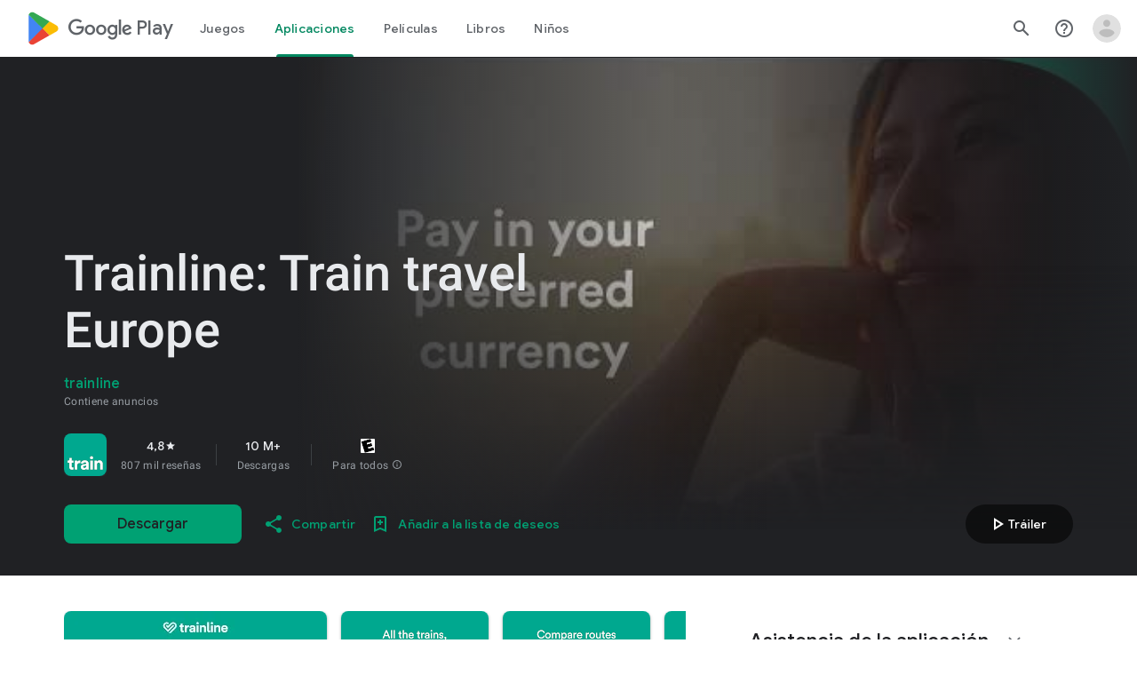

--- FILE ---
content_type: text/javascript; charset=UTF-8
request_url: https://www.gstatic.com/_/boq-play/_/js/k=boq-play.PlayStoreUi.es.uZs2rqqE3ZA.2021.O/ck=boq-play.PlayStoreUi.UfZ46n-uUJw.L.B1.O/am=D4t3gL33BwCAJBjwe-Y_bAs/d=1/exm=A7fCU,ArluEf,BBI74,BVgquf,EFQ78c,GkRiKb,IZT63,IcVnM,JNoxi,KUM7Z,LCkxpb,LEikZe,MI6k7c,MdUzUe,MpJwZc,NwH0H,O1Gjze,O6y8ed,OTA3Ae,PrPYRd,QIhFr,RMhBfe,RyvaUb,SdcwHb,SpsfSb,UUJqVe,Uas9Hd,Ulmmrd,V3dDOb,WO9ee,XVMNvd,Z5uLle,ZDZcre,ZwDk9d,_b,_tp,aW3pY,byfTOb,e5qFLc,fl2Zj,gychg,hKSk3e,hc6Ubd,j9sf1,kjKdXe,lazG7b,lsjVmc,lwddkf,m9oV,mI3LFb,mdR7q,n73qwf,pYCIec,pjICDe,pw70Gc,qTnoBf,vrGZEc,w9hDv,wW2D8b,ws9Tlc,xQtZb,xUdipf,z5Gxfe,zbML3c,zr1jrb/excm=_b,_tp,appdetailsview/ed=1/wt=2/ujg=1/rs=AB1caFUbADIXTNLNagBkSWgYbynO_gajww/ee=EVNhjf:pw70Gc;EmZ2Bf:zr1jrb;Hs0fpd:jLUKge;JsbNhc:Xd8iUd;K5nYTd:ZDZcre;LBgRLc:SdcwHb;Me32dd:MEeYgc;NJ1rfe:qTnoBf;NPKaK:SdcwHb;NSEoX:lazG7b;Pjplud:EEDORb;QGR0gd:Mlhmy;Rdd4dc:WXw8B;SNUn3:ZwDk9d;ScI3Yc:e7Hzgb;Uvc8o:VDovNc;YIZmRd:A1yn5d;a56pNe:JEfCwb;cEt90b:ws9Tlc;dIoSBb:SpsfSb;dowIGb:ebZ3mb;eBAeSb:zbML3c;iFQyKf:QIhFr;ikbPFc:UfnShf;lOO0Vd:OTA3Ae;nAu0tf:z5Gxfe;oGtAuc:sOXFj;pXdRYb:MdUzUe;qafBPd:yDVVkb;qddgKe:xQtZb;sgjhQc:bQAegc;wR5FRb:O1Gjze;wZnI8b:Oh9t6d;xqZiqf:BBI74;yEQyxe:TLjaTd;yxTchf:KUM7Z;zxnPse:GkRiKb/dti=1/m=vNKqzc,fI4Vwc,sJhETb,JWUKXe,t1sulf,JH2zc,tBvKNb,soHxf,IJGqxf,wg1P6b,ywOR5c,PHUIyb,BfdUQc,oEJvKc,HnDLGf,kJXwXb,chfSwc,aTwUve,indMcf,pCKBF,RQJprf,lpwuxb,NkbkFd,nKuFpb,tKHFxf,zBPctc,jX6UVc,qfGEyb,fdeHmf,SWD8cc,rpbmN
body_size: 55175
content:
"use strict";_F_installCss(".XWz5yd{margin-left:160px;padding:0 20px 20px}@media screen and (max-width:480px){.XWz5yd{margin-left:0;padding-left:0}}.iCVHHc{height:215px;text-align:center;width:160px}.FOYkDe{max-height:215px;max-width:160px}.Dtwbxf{font-size:28px}.Hv8szf{text-align:right}.rYrxJf,.rYrxJf:visited{color:#00838f;padding-left:3px}.F9JOfb{margin-right:3px}.YALzif{background-color:black;height:100%;left:0;position:absolute;top:0;width:100%}@media screen and (min-width:840px){.YALzif{display:block;height:480px;position:relative;width:853px}}.wnr67e{display:block;height:100%;overflow:scroll}.Q0klLb{background-color:black;height:180px;width:320px}.nFP0jc{left:0;margin-top:20px;overflow-y:hidden;width:320px}.tqorv{align-items:center;border-bottom:1px solid grey;color:white;display:flex;padding:24px 16px}.jKAqf{max-height:406px;overflow-y:scroll;padding-top:16px}.lKf3F{align-items:center;border-radius:8px;display:flex;height:80px;margin-bottom:4px;padding:16px;position:relative}.Jamhv{bottom:0;height:100%;position:absolute;right:0;width:100%}.lKf3F:hover{background-color:rgba(60,64,67,.5)}.vbwGKc{border-radius:8px;height:48px;width:48px}.o1lVq{font-size:1rem;font-weight:400;letter-spacing:.00625em;line-height:1.5rem;font-weight:500;letter-spacing:.25px}.nK64Q{margin-right:8px;height:40px;width:40px}.ZcwU1{font-weight:500}.vNo0Zd{color:rgb(218,220,224);display:flex}.wxOWhe{padding:0 3px}.IWPKib{align-items:center;display:flex}.rAtz3d:nth-child(n){font-size:12px}.nRQrHe{margin-left:12px}.dEgwEd{background-color:#01875f;border:none;color:white}.dEgwEd:not(:disabled){background-color:#01875f}.P9KVBf .dEgwEd{background-color:#00a173}.P9KVBf .dEgwEd:not(:disabled){background-color:#00a173}.oCHWjb{font-size:.875rem;font-weight:400;letter-spacing:.0142857143em;line-height:1.25rem;color:white;flex:2;margin-left:16px}@media screen and (min-width:600px){.Q0klLb{height:287px;position:relative;width:510px}.nFP0jc{height:unset;margin-top:20px;overflow-y:hidden;position:relative;width:510px}}@media screen and (min-width:960px){.Q0klLb{display:block;height:481px;width:856px}.jKAqf{display:grid;grid-template-columns:1fr auto;max-height:230px;width:856px}.nFP0jc{width:100%}.lKf3F{flex-shrink:0;width:380px}}@media screen and (min-width:1280px){.wnr67e{display:flex}.Q0klLb{display:block;height:420px;width:748px}.nFP0jc{height:420px;margin-left:28px;margin-top:0;width:436px}.jKAqf{display:block;max-height:324px;width:auto}.lKf3F{margin-right:0;width:auto}}@media screen and (min-width:1440px){.Q0klLb{height:481px;width:856px}.nFP0jc{height:481px}.jKAqf{max-height:388px}}.XL54pf{box-shadow:0 0 0;background-color:transparent;overflow:hidden}.H1RBrd{max-width:500px}.UIeOBe{margin-top:30px;min-height:120px}.k2cXo{margin:0}@media (max-height:calc(fit-content + 48px)){.ZDGq3b .VfPpkd-P5QLlc{max-height:calc(100% - 48px)}}@media (min-height:calc(fit-content + 48px)){.ZDGq3b .VfPpkd-P5QLlc{max-height:fit-content}}@media (-ms-high-contrast:active) and (min-height:calc(fit-content + 48px)),(-ms-high-contrast:none) and (min-height:calc(fit-content + 48px)){.ZDGq3b .VfPpkd-wzTsW{align-items:stretch;height:auto}}@media (max-width:528px){.ZDGq3b .VfPpkd-P5QLlc{max-width:calc(100vw - 48px)}}@media (min-width:528px){.ZDGq3b .VfPpkd-P5QLlc{max-width:480px}}@media (max-width:600px),(max-width:720px) and (max-height:400px),(min-width:720px) and (max-height:400px){.ZDGq3b.VfPpkd-Sx9Kwc-OWXEXe-n9oEIb .VfPpkd-P5QLlc{max-width:100vw}}.ZDGq3b .VfPpkd-P5QLlc{min-width:calc(100vw - 32px)}.ZDGq3b .VfPpkd-cnG4Wd{padding:24px 24px 18px 24px}@media screen and (min-width:720px){.ZDGq3b .VfPpkd-P5QLlc{min-width:600px}}@media screen and (min-width:720px) and (max-width:648px){.ZDGq3b .VfPpkd-P5QLlc{max-width:calc(100vw - 48px)}}@media screen and (min-width:720px) and (min-width:648px){.ZDGq3b .VfPpkd-P5QLlc{max-width:600px}}@media screen and (min-width:720px) and (max-width:600px),screen and (min-width:720px) and (max-width:720px) and (max-height:400px),screen and (min-width:720px) and (min-width:720px) and (max-height:400px){.ZDGq3b.VfPpkd-Sx9Kwc-OWXEXe-n9oEIb .VfPpkd-P5QLlc{max-width:100vw}}.Gqr3Sb{--gap-width:12px;margin:12px -16px 0;overflow:visible;padding:0 16px}.yUFvre{gap:var(--gap-width);padding:calc(var(--gap-width)/2) 0;padding-left:_get-adjusted-space(\"default\");scroll-snap-type:unset}.nL1Pwe{cursor:pointer;padding:10px 2px;text-align:center}.nL1Pwe:first-child{margin-left:1px}.nL1Pwe:last-child{margin-right:1px}.sdjgmb{width:100%}.Q7vmV{align-items:center;margin-top:8px;width:100%}.RFcWe{left:-14px;top:18px}.Hnoc8e{right:-14px;top:18px}.RQQX4{margin-left:12px;margin-right:8px}.RQQX4 .LFeKge,.d8xGFb .LFeKge{height:24px;width:24px}.Q7vmV .o1gy8c{width:100%}.Q7vmV .LFeKge{height:24px;width:24px}.RQQX4 .o1gy8c{margin-top:2px}.o1gy8c:focus .csaeVc,.o1gy8c:hover .csaeVc{color:#056449;fill:#056449;stop-color:#056449}.o1gy8c:focus .csaeVc:not(:disabled),.o1gy8c:hover .csaeVc:not(:disabled){color:#056449}.P9KVBf .o1gy8c:focus .csaeVc{color:#00b380;fill:#00b380;stop-color:#00b380}.P9KVBf .o1gy8c:focus .csaeVc:not(:disabled){color:#00b380}.P9KVBf .o1gy8c:hover .csaeVc{color:#00b380;fill:#00b380;stop-color:#00b380}.P9KVBf .o1gy8c:hover .csaeVc:not(:disabled){color:#00b380}.fmiEqb{display:none;margin:10px 0;width:100%}.X8BSVc:not(.VfPpkd-fmcmS-yrriRe-OWXEXe-OWB6Me) .VfPpkd-NSFCdd-Brv4Fb,.X8BSVc:not(.VfPpkd-fmcmS-yrriRe-OWXEXe-OWB6Me) .VfPpkd-NSFCdd-Ra9xwd,.X8BSVc:not(.VfPpkd-fmcmS-yrriRe-OWXEXe-OWB6Me) .VfPpkd-NSFCdd-MpmGFe{border-color:rgb(218,220,224)}.X8BSVc:not(.VfPpkd-fmcmS-yrriRe-OWXEXe-OWB6Me):not(.VfPpkd-fmcmS-yrriRe-OWXEXe-XpnDCe):hover .VfPpkd-NSFCdd-i5vt6e .VfPpkd-NSFCdd-Brv4Fb,.X8BSVc:not(.VfPpkd-fmcmS-yrriRe-OWXEXe-OWB6Me):not(.VfPpkd-fmcmS-yrriRe-OWXEXe-XpnDCe):hover .VfPpkd-NSFCdd-i5vt6e .VfPpkd-NSFCdd-Ra9xwd,.X8BSVc:not(.VfPpkd-fmcmS-yrriRe-OWXEXe-OWB6Me):not(.VfPpkd-fmcmS-yrriRe-OWXEXe-XpnDCe):hover .VfPpkd-NSFCdd-i5vt6e .VfPpkd-NSFCdd-MpmGFe{border-color:rgb(218,220,224)}.X8BSVc:not(.VfPpkd-fmcmS-yrriRe-OWXEXe-OWB6Me).VfPpkd-fmcmS-yrriRe-OWXEXe-XpnDCe .VfPpkd-NSFCdd-Brv4Fb,.X8BSVc:not(.VfPpkd-fmcmS-yrriRe-OWXEXe-OWB6Me).VfPpkd-fmcmS-yrriRe-OWXEXe-XpnDCe .VfPpkd-NSFCdd-Ra9xwd,.X8BSVc:not(.VfPpkd-fmcmS-yrriRe-OWXEXe-OWB6Me).VfPpkd-fmcmS-yrriRe-OWXEXe-XpnDCe .VfPpkd-NSFCdd-MpmGFe{border-color:rgb(218,220,224)}.X8BSVc:not(.VfPpkd-fmcmS-yrriRe-OWXEXe-OWB6Me).VfPpkd-fmcmS-yrriRe-OWXEXe-XpnDCe .VfPpkd-NSFCdd-i5vt6e .VfPpkd-NSFCdd-Brv4Fb,.X8BSVc:not(.VfPpkd-fmcmS-yrriRe-OWXEXe-OWB6Me).VfPpkd-fmcmS-yrriRe-OWXEXe-XpnDCe .VfPpkd-NSFCdd-i5vt6e .VfPpkd-NSFCdd-Ra9xwd,.X8BSVc:not(.VfPpkd-fmcmS-yrriRe-OWXEXe-OWB6Me).VfPpkd-fmcmS-yrriRe-OWXEXe-XpnDCe .VfPpkd-NSFCdd-i5vt6e .VfPpkd-NSFCdd-MpmGFe{border-width:1px}.J4Vmsd{width:100%}.koWCib{color:#01875f;fill:#01875f;stop-color:#01875f}.koWCib:not(:disabled){color:#01875f}.P9KVBf .koWCib{color:#00a173;fill:#00a173;stop-color:#00a173}.P9KVBf .koWCib:not(:disabled){color:#00a173}@media screen and (min-width:600px){.nL1Pwe{padding:10px}.fmiEqb{display:inline-flex}.Q7vmV{display:none}}.Rvudpb{color:rgb(32,33,36);fill:rgb(32,33,36);stop-color:rgb(32,33,36);font-size:.875rem;font-weight:400;letter-spacing:.0142857143em;line-height:1.25rem}.Rvudpb:not(:disabled){color:rgb(32,33,36)}.P9KVBf .Rvudpb{color:rgb(232,234,237);fill:rgb(232,234,237);stop-color:rgb(232,234,237)}.P9KVBf .Rvudpb:not(:disabled){color:rgb(232,234,237)}.efXJRc{align-items:center;display:flex;flex-grow:1}.PT2eod{border-radius:8px;box-shadow:0 -1px 5px rgba(0,0,0,.09),0 3px 5px rgba(0,0,0,.06),0 1px 2px rgba(0,0,0,.3),0 1px 3px rgba(0,0,0,.15);flex-shrink:0;height:48px;margin-right:16px;width:48px}@media screen and (min-width:1280px){.PT2eod{height:56px;width:56px}}.LUq2je{display:flex;flex-shrink:0}.ksLHF{color:rgb(32,33,36);fill:rgb(32,33,36);stop-color:rgb(32,33,36);font-family:\"Google Sans\",Roboto,Arial,sans-serif;line-height:1.75rem;font-size:1.375rem;letter-spacing:0;font-weight:400;font-weight:500;-webkit-box-orient:vertical;-webkit-line-clamp:1;display:-webkit-box;overflow:hidden}.ksLHF:not(:disabled){color:rgb(32,33,36)}.P9KVBf .ksLHF{color:rgb(232,234,237);fill:rgb(232,234,237);stop-color:rgb(232,234,237)}.P9KVBf .ksLHF:not(:disabled){color:rgb(232,234,237)}.cYHJbc{color:rgb(95,99,104);fill:rgb(95,99,104);stop-color:rgb(95,99,104);font-size:.875rem;font-weight:400;letter-spacing:.0178571429em;line-height:1.25rem;-webkit-box-orient:vertical;-webkit-line-clamp:1;display:-webkit-box;line-height:1.75rem;overflow:hidden}.cYHJbc:not(:disabled){color:rgb(95,99,104)}.P9KVBf .cYHJbc{color:rgb(154,160,166);fill:rgb(154,160,166);stop-color:rgb(154,160,166)}.P9KVBf .cYHJbc:not(:disabled){color:rgb(154,160,166)}.EnisIf{margin:-12px -12px 0 0;min-width:48px}@media (any-pointer:coarse){.Gqr3Sb{margin:12px 0;padding:0}}.QnvSid.VOBzC{z-index:2002}.lMimMe{color:rgb(32,33,36);fill:rgb(32,33,36);stop-color:rgb(32,33,36);font-family:\"Google Sans\",Roboto,Arial,sans-serif;line-height:1.5rem;font-size:1.125rem;letter-spacing:0;font-weight:400;align-items:center;display:flex}.lMimMe:not(:disabled){color:rgb(32,33,36)}.P9KVBf .lMimMe{color:rgb(232,234,237);fill:rgb(232,234,237);stop-color:rgb(232,234,237)}.P9KVBf .lMimMe:not(:disabled){color:rgb(232,234,237)}.UjXtlf{margin-top:16px}.axjpce{margin-right:4px}.BlLrjc{display:inline-block}.B4wkv{align-items:center;display:flex;margin:24px 0 4px}.B4wkv .LjbECb{font-size:18px;margin-right:16px}.aPeBBe{color:rgb(32,33,36);fill:rgb(32,33,36);stop-color:rgb(32,33,36)}.aPeBBe:not(:disabled){color:rgb(32,33,36)}.P9KVBf .aPeBBe{color:rgb(232,234,237);fill:rgb(232,234,237);stop-color:rgb(232,234,237)}.P9KVBf .aPeBBe:not(:disabled){color:rgb(232,234,237)}.dnM39b{list-style:inside;margin-left:34px}.Hxpbhb{font-family:Roboto,Arial,sans-serif;line-height:1rem;font-size:.75rem;letter-spacing:.025em;font-weight:400;align-items:center;display:flex}.RLg0jb{flex-shrink:0;margin-left:48px}@media screen and (min-width:600px){.xNUmN{column-count:2}}.Fx1lse{text-align:center}.k8Lt0 .jy7Abe{position:absolute;left:50%;top:50%;transform:translate(-50%,-50%)}.odk6He{display:grid;grid-template-columns:auto}.RHo1pe{padding:15px 0}.RHo1pe:not(:first-child){border-color:rgb(232,234,237);border-top:1px solid}.RHo1pe:not(:first-child):not(:disabled){border-color:rgb(232,234,237)}.P9KVBf .RHo1pe:not(:first-child){border-color:rgb(60,64,67)}.P9KVBf .RHo1pe:not(:first-child):not(:disabled){border-color:rgb(60,64,67)}.RbQjz{align-items:center;display:flex;flex-direction:column;justify-content:center;padding-top:15px;font-size:1.15rem}.nitQ6d{display:none}@media (max-height:732px){.vFondc .VfPpkd-P5QLlc{max-height:calc(100% - 32px)}}@media (min-height:732px){.vFondc .VfPpkd-P5QLlc{max-height:700px}}@media (-ms-high-contrast:active) and (min-height:732px),(-ms-high-contrast:none) and (min-height:732px){.vFondc .VfPpkd-wzTsW{align-items:stretch;height:auto}}.xoKNSc{margin:0 -24px;padding:0 40px}.Ud1OW{background-color:#e9f0fe}sentinel{}");
this.default_PlayStoreUi=this.default_PlayStoreUi||{};(function(_){var window=this;
try{
_.qGa=_.A("vNKqzc",[_.Pl]);
_.u("vNKqzc");
var LQc=class extends _.Kv{static Ma(){return{service:{view:_.AM}}}constructor(a){super();this.Fd=a.service.view}H(a){(a=a.event.target)&&(a=a.getAttribute("href"))&&_.yM(this.Fd,a)}};LQc.prototype.$wa$fAsfBd=function(){return this.H};_.Rv(_.qGa,LQc);
_.v();
_.VPa=_.A("JH2zc",[]);_.we(_.VPa);
_.u("JH2zc");
_.PPb=class extends _.Hv{constructor(){super();this.ha=this.na().Xb("VfPpkd-AznF2e-uDEFge-OWXEXe-GN5I5c");this.content=this.Ta("bN97Pc")}Bj(a){if(this.ha||!a)this.na().wb("VfPpkd-AznF2e-uDEFge-OWXEXe-auswjd");else{const b=this.H(),c=a.width/b.width;a=a.left-b.left;this.na().wb("VfPpkd-AznF2e-uDEFge-OWXEXe-di8rgd-RCfa3e");this.content.Mb("transform",`translateX(${a}px) scaleX(${c})`);this.H();this.na().yb("VfPpkd-AznF2e-uDEFge-OWXEXe-di8rgd-RCfa3e");this.na().wb("VfPpkd-AznF2e-uDEFge-OWXEXe-auswjd");
this.content.Mb("transform","")}}H(){return this.content.el().getBoundingClientRect()}N(){this.na().yb("VfPpkd-AznF2e-uDEFge-OWXEXe-auswjd")}};_.PPb.prototype.$wa$ZpywWb=function(){return this.N};_.PPb.prototype.$wa$fab5xd=function(){return this.H};_.Sv(_.PPb,_.VPa);
_.v();
_.RPa=_.A("t1sulf",[_.Pu]);_.we(_.RPa);
_.u("t1sulf");
var QPb=function(a,b,c,d,e){function f(h){return h.size()!==0||c.Ua()?c.data.an&&!h.size()||h.size()>1:!0}if(!f(a.find(".VfPpkd-cfyjzb"))&&(a=a.find(".VfPpkd-cfyjzb"),!f(a)))if(c.ac()){var g=!!c.Ua()?.toString();g?(a.size()?d.ki(a.el(),c.Ua()):(d=d.Pc(c.Ua()),b.before(d)),g&&!a.size()&&e()):(a.remove(),a.size()&&e())}else d.ki(a.el(),c.Ua())};var RPb=function(a,b){a.Jf=b},SPb=function(a){var b=a.na().el();a={detail:{GV:a.na().el().id}};_.ch(b,"ndQSrb",void 0,void 0,a)},TPb=function(a,b){_.ds(a.ma,"VfPpkd-jY41G-V67aGc",!!b);a.ma.Uc(b)},bU=class extends _.hO{constructor(){super();this.oD=_.Ve(_.Qv(_.PPb,"s3t1lf"));this.ad=_.Ve(_.mN);this.Vb=_.Ve(_.$t);this.N=this.Nc=!1;this.Jf=!0;this.ak=this.Ta("ksKsZd");this.ma=this.Ta("V67aGc");RPb(this,!this.getData("skipFocusOnActivate").Ub(!1));_.$N(this.na())&&(this.Nc=_.aO(this.na()),_.xg(this.na().el(),
(a,b)=>this.Oe(a,b)))}Oe(a,b){this.Nc&&(a=b.data.isActive,typeof a==="boolean"&&a!==this.isActive()&&a&&SPb(this));a=b.ac();a!==this.Tc()&&TPb(this,a||"");QPb(this.na(),_.Vv(this,"V67aGc"),b,this.Vb,()=>{this.va()});a=!1;b.data.an&&!this.na().Xb("VfPpkd-AznF2e-OWXEXe-eu7FSc")?(this.na().wb("VfPpkd-AznF2e-OWXEXe-eu7FSc"),a=!0):!b.data.an&&this.na().Xb("VfPpkd-AznF2e-OWXEXe-eu7FSc")&&(this.na().yb("VfPpkd-AznF2e-OWXEXe-eu7FSc"),a=!0);a&&this.va();return!0}Tc(){return this.ma.uc()}isActive(){return this.na().Xb("VfPpkd-AznF2e-OWXEXe-auswjd")}Bj(a){this.na().wb("VfPpkd-AznF2e-OWXEXe-auswjd");
this.na().el().setAttribute("aria-selected","true");this.na().el().setAttribute("tabindex","0");this.oD.Bj(a);a=this.na().el()===document.activeElement;this.Jf&&!a&&this.na().focus()}Na(){this.na().yb("VfPpkd-AznF2e-OWXEXe-auswjd");this.na().el().setAttribute("aria-selected","false");this.na().el().setAttribute("tabindex","-1");this.oD.N()}Ka(){return this.oD.H()}H(){const a=this.na().Rb().offsetWidth,b=this.na().Rb().offsetLeft;return{Xv:b,Yv:b+a}}getId(){return this.na().el().id}xc(){this.na().focus()}Yd(){return this.na()}Tg(){return this.ha}nh(){return this.Wc()}ii(){return!1}Kg(){return this.ak.el().getBoundingClientRect()}click(a){SPb(this);
return super.click(a)}focus(a){a=super.focus(a);_.hN(this.ad,this);_.kN(this.ad,this,{dj:super.dj()});return a}blur(a){_.lN(this.ad,this);return super.blur(a)}hn(a){this.N=!0;return super.hn(a)}Sh(a){this.N=!0;return super.Sh(a)}Jc(){super.Jc();this.N&&(this.N=!1,_.iN(this.ad,this,this.oa))}Ac(a){_.jN(this.ad,this);super.Ac(a)}va(){_.lN(this.ad,this);this.kf()?_.kN(this.ad,this,{dj:this.dj()}):_.hN(this.ad,this)}};bU.prototype.$wa$Mkz1i=function(){return this.va};bU.prototype.$wa$jz8gV=function(){return this.Jc};
bU.prototype.$wa$p6p2H=function(){return this.Sh};bU.prototype.$wa$UX7yZ=function(){return this.hn};bU.prototype.$wa$O22p3e=function(){return this.blur};bU.prototype.$wa$AHmuwe=function(){return this.focus};bU.prototype.$wa$cOuCgd=function(){return this.click};bU.prototype.$wa$ek3GPb=function(){return this.Kg};bU.prototype.$wa$ZMyDuc=function(){return this.ii};bU.prototype.$wa$VMu6Hb=function(){return this.nh};bU.prototype.$wa$fkGEZ=function(){return this.Tg};bU.prototype.$wa$mlK5wb=function(){return this.Yd};
bU.prototype.$wa$Hmewsd=function(){return this.xc};bU.prototype.$wa$pTuYge=function(){return this.getId};bU.prototype.$wa$VcWJGf=function(){return this.H};bU.prototype.$wa$ZgZz8b=function(){return this.Ka};bU.prototype.$wa$ZpywWb=function(){return this.Na};bU.prototype.$wa$qs41qe=function(){return this.isActive};bU.prototype.$wa$TRoYe=function(){return this.Tc};_.Sv(bU,_.RPa);
_.v();
_.SPa=_.A("VNcg1e",[_.Ll]);
_.u("VNcg1e");
_.UPb=class extends _.st{static Ma(){return{rb:{soy:_.mu}}}constructor(a){super();this.H=null;this.zd=a.rb.soy}};_.ot(_.SPa,_.UPb);
_.v();
_.TPa=_.A("JWUKXe",[_.SPa]);
/*

 Copyright 2018 Google Inc.

 Permission is hereby granted, free of charge, to any person obtaining a copy
 of this software and associated documentation files (the "Software"), to deal
 in the Software without restriction, including without limitation the rights
 to use, copy, modify, merge, publish, distribute, sublicense, and/or sell
 copies of the Software, and to permit persons to whom the Software is
 furnished to do so, subject to the following conditions:

 The above copyright notice and this permission notice shall be included in
 all copies or substantial portions of the Software.

 THE SOFTWARE IS PROVIDED "AS IS", WITHOUT WARRANTY OF ANY KIND, EXPRESS OR
 IMPLIED, INCLUDING BUT NOT LIMITED TO THE WARRANTIES OF MERCHANTABILITY,
 FITNESS FOR A PARTICULAR PURPOSE AND NONINFRINGEMENT. IN NO EVENT SHALL THE
 AUTHORS OR COPYRIGHT HOLDERS BE LIABLE FOR ANY CLAIM, DAMAGES OR OTHER
 LIABILITY, WHETHER IN AN ACTION OF CONTRACT, TORT OR OTHERWISE, ARISING FROM,
 OUT OF OR IN CONNECTION WITH THE SOFTWARE OR THE USE OR OTHER DEALINGS IN
 THE SOFTWARE.
*/
_.ipb=function(a,b){return(a.matches||a.webkitMatchesSelector||a.msMatchesSelector).call(a,b)};
var uPb=class{constructor(a,b){this.H=a;this.va=b}};var vPb,wPb;vPb=function(a){return{left:0,right:a.va.Rb().offsetWidth-a.H.Rb().offsetWidth}};wPb=function(a,b){a=vPb(a);return Math.min(Math.max(a.left,b),a.right)};_.xPb=class extends uPb{ha(){const a=this.H.el().scrollLeft,{right:b}=vPb(this);return Math.round(b-a)}oa(a){const b=vPb(this),c=this.H.el().scrollLeft;a=wPb(this,b.right-a);return{Br:a,hq:a-c}}ma(a){const b=this.H.el().scrollLeft;a=wPb(this,b-a);return{Br:a,hq:a-b}}N(a){return a}};var yPb;yPb=function(a,b){return Math.max(Math.min(0,b),a.H.Rb().offsetWidth-a.va.Rb().offsetWidth)};_.zPb=class extends uPb{ha(a){const b=this.H.el().scrollLeft;return Math.round(a-b)}oa(a){const b=this.H.el().scrollLeft;a=yPb(this,-a);return{Br:a,hq:a-b}}ma(a){const b=this.H.el().scrollLeft;a=yPb(this,b-a);return{Br:a,hq:a-b}}N(a,b){return a-b}};var APb;APb=function(a,b){return Math.min(Math.max(0,b),a.va.Rb().offsetWidth-a.H.Rb().offsetWidth)};_.BPb=class extends uPb{ha(a){const b=this.H.el().scrollLeft;return Math.round(b-a)}oa(a){const b=this.H.el().scrollLeft;a=APb(this,a);return{Br:a,hq:b-a}}ma(a){const b=this.H.el().scrollLeft;a=APb(this,b+a);return{Br:a,hq:b-a}}N(a,b){return a+b}};
_.u("JWUKXe");
var VPb=function(){return(0,_.O)('<div class="'+_.S("VfPpkd-AznF2e-OFz35")+'"></div>')};var WPb,YPb;WPb=function(a){a=_.qn(a.content.el(),"transform");if(a==="none")return 0;a=/\((.+?)\)/.exec(a);if(!a)return 0;[,,,,a]=a[1].split(",");return parseFloat(a)};YPb=function(a){a.N=!1;var b=WPb(a);const c=a.area.el().scrollLeft;b=a.Zm()?_.XPb(a).N(c,b):c-b;a.na().yb("VfPpkd-AznF2e-vzJc7b-OWXEXe-oT9UPb");a.content.Mb("transform","translateX(0px)");a.area.el().scrollLeft=b};
_.XPb=function(a){if(!a.ma){{var b=a.area.el().scrollLeft;a.area.el().scrollLeft=b-1;const e=a.area.el().scrollLeft;if(e<0)a.area.el().scrollLeft=b,b=new _.zPb(a.area,a.content);else{var c=a.area.el().getBoundingClientRect(),d=a.content.el().getBoundingClientRect();c=Math.round(d.right-c.right);a.area.el().scrollLeft=b;b=c===e?new _.BPb(a.area,a.content):new _.xPb(a.area,a.content)}}a.ma=b}return a.ma};_.ZPb=function(a,b){return Math.min(Math.max(0,b),a.content.Rb().offsetWidth-a.area.Rb().offsetWidth)};
_.cU=class extends _.Kv{static Ma(){return{service:{Jea:_.UPb}}}constructor(a){super();this.N=!1;this.window=this.getWindow();this.Aa=a.service.Jea;this.area=this.Ta("vJ7A6b");this.content=this.Ta("bN97Pc");a=this.Aa;if(typeof a.H==="number")a=a.H;else{var b=a.zd.Pc(VPb);b=new _.Dn(b);(new _.Dn(document.documentElement)).append(b);var c=b.Rb().offsetHeight-b.Rb().clientHeight;b.remove();a=a.H=c}this.area.Mb("margin-bottom",String(-a)+"px");this.area.wb("VfPpkd-AznF2e-LUERP-vJ7A6b-OWXEXe-XuHpsb");
_.xh(this,new _.CQ(this.area.el()))}H(){if(this.Zm()){var a=WPb(this);return _.XPb(this).ha(a)}a=WPb(this);return this.area.el().scrollLeft-a}ha(){return this.content.Rb().offsetWidth}scrollTo(a){if(this.Zm()){var b=_.XPb(this).oa(a);this.animate(b)}else b=this.H(),a=_.ZPb(this,a),this.animate({Br:a,hq:a-b})}oa(){if(!this.N)return!0;YPb(this);return!0}va(a){this.trigger("hICJmc",{sM:a.targetElement.Rb().scrollLeft,offsetWidth:a.targetElement.Rb().offsetWidth,lda:a.targetElement.Rb().scrollWidth})}Zk(a){a=
a.event.target;this.N&&_.ipb(a,".mdc-tab-scroller__scroll-content")&&(this.N=!1,this.na().yb("VfPpkd-AznF2e-vzJc7b-OWXEXe-oT9UPb"))}animate(a){a.hq!==0&&(YPb(this),this.area.el().scrollLeft=a.Br,this.content.Mb("transform",`translateX(${a.hq}px)`),this.area.el().getBoundingClientRect(),this.window.requestAnimationFrame(()=>{this.na().wb("VfPpkd-AznF2e-vzJc7b-OWXEXe-oT9UPb");this.content.Mb("transform","none")}),this.N=!0)}Zm(){return _.qn(this.content.el(),"direction")==="rtl"}};
_.cU.prototype.$wa$e204de=function(){return this.Zk};_.cU.prototype.$wa$Y3U6Wb=function(){return this.va};_.cU.prototype.$wa$PNXF5=function(){return this.oa};_.cU.prototype.$wa$Wxpo4e=function(){return this.ha};_.cU.prototype.$wa$AkCrjc=function(){return this.H};_.Rv(_.TPa,_.cU);
_.v();
_.UPa=_.A("sJhETb",[_.TPa]);
_.u("sJhETb");
var $Pb=function(a,b){if(a.Zm())return _.XPb(a).ma(b);const c=a.H();a=_.ZPb(a,b+c);return{Br:a,hq:a-c}};var dU=new Set;dU.add("ArrowLeft");dU.add("ArrowRight");dU.add("End");dU.add("Home");dU.add("Enter");dU.add(" ");var eU=new Map;eU.set(37,"ArrowLeft");eU.set(39,"ArrowRight");eU.set(35,"End");eU.set(36,"Home");eU.set(13,"Enter");eU.set(32," ");
var aQb=function(a){var b=_.$o(a.na().find(".VfPpkd-AznF2e"));b=Array.from(b).map((c,d)=>_.si(a.di(c),e=>{a.N[d]=e}));return new _.cf(b)},bQb=function(a,b){const c=a.N.findIndex(e=>e.isActive());if(!(b>=0&&b<a.N.length)||b===c)return!1;let d;c!==-1&&(a.N[c].Na(),d=a.N[c].Ka());a.N[b].Bj(d);a.scrollIntoView(b);return!0},cQb=function(a){return a.N.map(b=>b.na().el())},fU=class extends _.Kv{static Ma(){return{controller:{kq:{jsname:"mAKh3e",ctor:_.cU}}}}constructor(a){super();this.N=[];this.mq=!1;this.kq=
a.controller.kq;this.mq=this.getData("useAutomaticActivation").Ub(!1);this.wf(aQb(this))}H(a){if(bQb(this,a)){var b=this.na().el();_.ch(b,"lN8i5b",void 0,void 0,{detail:{index:a}})}}scrollIntoView(a){if(a>=0&&a<this.N.length)if(a===0)this.kq.scrollTo(0);else if(a===this.N.length-1)this.kq.scrollTo(this.kq.ha());else if(this.Zm()){var b=this.kq.H(),c=this.na().Rb().offsetWidth,d=this.N[a].H(),e=this.kq.ha();var f=e-d.Xv-c-b;d=e-d.Yv-b;const g=f+d;f=f>0||g>0?a+1:d<0||g<0?a-1:-1;if(f>=0&&f<this.N.length){const {Xv:h,
Yv:k}=this.N[f].H();a=f>a?Math.max(e-k-b-c+36,0):Math.min(e-h-b-36,0);b=this.kq;a!==0&&b.animate($Pb(b,a))}}else if(b=this.kq.H(),c=this.na().Rb().offsetWidth,f=this.N[a].H(),e=f.Xv-b,f=f.Yv-b-c,d=e+f,e=e<0||d<0?a-1:f>0||d>0?a+1:-1,e>=0&&e<this.N.length){const {Xv:g,Yv:h}=this.N[e].H();a=e<a?Math.min(h-b-36,0):Math.max(g-b-c+36,0);b=this.kq;a!==0&&b.animate($Pb(b,a))}}ha(){const a=this.kq.H()>0,b=this.kq.H()+this.na().Rb().offsetWidth<this.kq.ha();return{left:a,right:b}}Pd(a){var b=a.event;a=dU.has(b.key)?
b.key:eU.get(b.keyCode);if(a===void 0)return!0;var c=a===" "||a==="Enter";c||b.preventDefault();if(this.mq&&c)return!0;b=this.le().activeElement;b=cQb(this).indexOf(b);if(c)return this.H(b),!0;c=this.Zm();const d=this.N.length-1;b=a==="End"?d:a==="ArrowLeft"&&!c||a==="ArrowRight"&&c?b-1:a==="ArrowRight"&&!c||a==="ArrowLeft"&&c?b+1:0;b<0?b=d:b>d&&(b=0);a=b;this.N[a].xc();this.scrollIntoView(a);this.mq&&this.H(a);return!0}va(a){this.H(this.ma(a.event.detail.GV))}ma(a){for(let b=0;b<this.N.length;b++)if(this.N[b].getId()===
a)return b;return-1}oa(){return this.N.findIndex(a=>a.isActive())}Aa(a){return this.N[a]?.getId()}Zm(){return _.qn(this.na().el(),"direction")==="rtl"}};fU.prototype.$wa$XE3qVc=function(){return this.oa};fU.prototype.$wa$ts7vde=function(){return this.va};fU.prototype.$wa$I481le=function(){return this.Pd};fU.prototype.$wa$jKlRYe=function(){return this.ha};_.Rv(_.UPa,fU);
_.v();
_.lIa=_.A("tBvKNb",[]);_.we(_.lIa);
_.u("tBvKNb");
_.aU=class extends _.Hv{constructor(){super();this.Vb=_.Ve(_.$t);this.Nc=!1;_.$N(this.na())&&(this.Nc=_.aO(this.na()),_.xg(this.na().el(),(a,b)=>this.Oe(a,b)))}Oe(a,b){this.Nc&&(a=!!b.data.isActive,a!==this.isActive()&&(a?this.Bj():this.H()));a=this.na().children().Rc(0);this.Vb.Nq(a.el(),b.xd());return!0}Bj(){_.Tv(this.na(),"tabPanelActive","true");this.na().show()}H(){_.Tv(this.na(),"tabPanelActive","false");this.na().Hd()}isActive(){return this.na().getData("tabPanelActive").Ub(!1)}};
_.aU.prototype.$wa$qs41qe=function(){return this.isActive};_.aU.prototype.$wa$ZpywWb=function(){return this.H};_.aU.prototype.$wa$CGLD0d=function(){return this.Bj};_.Sv(_.aU,_.lIa);
_.v();
_.mIa=_.A("fI4Vwc",[_.lIa]);
_.u("fI4Vwc");
var dQb;dQb=function(a){const b=_.ap(a.na(),".VfPpkd-AznF2e-ZMv3u").el();return _.si(a.di(b),c=>{a.N=c;return a.N})};
_.gU=class extends _.Kv{static Ma(){return{controllers:{Iea:{jsname:"PAiuue",ctor:_.aU}}}}constructor(a){super();this.ha=[];this.wf(dQb(this));this.ha=a.controllers.Iea;_.ZN(this.na())}H(a){this.N.H(a)}ma(a){return this.N.ma(a)}Aa(a){return this.N.Aa(a)}oa(){return this.N.oa()}va(a){a=a.event.detail.index;const b=this.Aa(a);this.ha.forEach(c=>{c.H()});this.ha[a]?.Bj();this.trigger("efhmcb",{index:a,id:b})}};_.gU.prototype.$wa$MhjYq=function(){return this.va};_.gU.prototype.$wa$XE3qVc=function(){return this.oa};
_.Rv(_.mIa,_.gU);
_.v();
_.u("uu7UOe");
var cvb;_.avb=function(a,b,c){a.Tc!==null?(_.XN(a.na(),a.Tc,c),a.Tc=null):_.XN(a.na(),b,c)};_.bvb=function(a){var b=a.Ka();a=b?.getData("tooltipIsRich").Ub(!1);b=b?.getData("tooltipIsPersistent").Ub(!1);return{Sn:a,Tl:b}};cvb=async function(a){if(!a.dh){a.Xe=!0;try{const {service:b}=await _.gf(a,{service:{xg:_.Av}});a.dh=b.xg}catch(b){if(b instanceof _.Kda)return;throw b;}}return a.dh};
_.VO=class extends _.hO{constructor(){super();this.ad=_.Ve(_.mN);this.Xe=!1;this.Tc=_.wm(this.getData("idomClass"));_.ZN(this.na())}Yd(){return this.na()}Tg(){return this.ha}nh(){return this.Wc()}ii(){return this.na().Xb("VfPpkd-Bz112c-LgbsSe")}Kg(){return(this.na().Xb("VfPpkd-Bz112c-LgbsSe")?this.Ta("s3Eaab"):this.Yd()).el().getBoundingClientRect()}Jc(){super.Jc();_.iN(this.ad,this,this.oa)}Ac(a,b){super.Ac(a,b);_.jN(this.ad,this)}click(a){if(!this.Wc()&&this.te()){const {Sn:b,Tl:c}=_.bvb(this);
b&&c?this.Jf():this.ma(3)}return super.click(a)}focus(a){a=super.focus(a);_.kN(this.ad,this,{dj:super.dj()});super.kf()&&this.na().wb("gmghec");this.te()&&super.kf()&&this.N(2);return a}blur(a){_.lN(this.ad,this);this.na().yb("gmghec");this.te()&&this.ma(7,a.event);return super.blur(a)}Fa(a){this.te()&&this.N(1);return super.Fa(a)}La(a){a=super.La(a);this.te()&&this.ma(1);return a}Sh(a){a=super.Sh(a);this.te()&&this.N(5);return a}Hm(a){a=super.Hm(a);this.te()&&this.ma(5);return a}te(){const a=this.xc();
return a?a.uc().length>0:!1}xc(){if(this.na().getData("tooltipEnabled").Ub(!1)){var a=_.wm(this.na().getData("tooltipId"));!a&&this.na().Ib("aria-describedby")&&(a=this.na().Ib("aria-describedby"));a||(_.ap(this.na(),"[data-tooltip-id]").Cf()?_.ap(this.na(),"[aria-describedby]").Cf()||(a=_.ap(this.na(),"[aria-describedby]").Ib("aria-describedby")):a=_.ap(this.na(),"[data-tooltip-id]").getData("tooltipId").H(""));a=a||null}else a=null;return a?(a=this.le().getElementById(a))?new _.Dn(a):null:null}Ka(){const a=
this.na();if(!a.el().isConnected||!this.na().getData("tooltipEnabled").Ub(!1))return null;if(a.getData("tooltipId").We()||a.Ib("aria-describedby"))return a;let b=_.ap(a,"[data-tooltip-id]");if(!b.Cf())return b.rd();b=_.ap(a,"[aria-describedby]");return b.Cf()?null:b.rd()}Km(){return this.na().getData("isGm3Button").Ub(!1)}async N(a){const b=this.Ka();if(b&&b.el().isConnected){var c=await cvb(this);c&&b.el().isConnected&&(a=c.N(b.el(),a))&&_.xh(this,a)}}async ma(a,b){const c=this.Ka();if(c&&this.Xe){const d=
await (this.dh??cvb(this));d&&d.ma(c.el(),a,b)}}async Jf(){const a=this.Ka();if(a){const b=await cvb(this);b&&a.el().isConnected&&b.Ka(a.el())}}async va(){this.te()&&this.dh&&this.dh.va()}contextmenu(a){super.contextmenu(a);return!0}Na(){_.lN(this.ad,this);this.kf()?_.kN(this.ad,this,{dj:this.dj()}):_.hN(this.ad,this)}};_.VO.prototype.$wa$Mkz1i=function(){return this.Na};_.VO.prototype.$wa$mg9Pef=function(){return this.contextmenu};_.VO.prototype.$wa$fLiPzd=function(){return this.va};
_.VO.prototype.$wa$yiFRid=function(){return this.Jf};_.VO.prototype.$wa$ItCXyd=function(){return this.Km};_.VO.prototype.$wa$IrH4te=function(){return this.Ka};_.VO.prototype.$wa$XwOqFd=function(){return this.xc};_.VO.prototype.$wa$cHeRTd=function(){return this.te};_.VO.prototype.$wa$yfqBxc=function(){return this.Hm};_.VO.prototype.$wa$p6p2H=function(){return this.Sh};_.VO.prototype.$wa$JywGue=function(){return this.La};_.VO.prototype.$wa$tfO1Yc=function(){return this.Fa};
_.VO.prototype.$wa$O22p3e=function(){return this.blur};_.VO.prototype.$wa$AHmuwe=function(){return this.focus};_.VO.prototype.$wa$cOuCgd=function(){return this.click};_.VO.prototype.$wa$jz8gV=function(){return this.Jc};_.VO.prototype.$wa$ek3GPb=function(){return this.Kg};_.VO.prototype.$wa$ZMyDuc=function(){return this.ii};_.VO.prototype.$wa$VMu6Hb=function(){return this.nh};_.VO.prototype.$wa$fkGEZ=function(){return this.Tg};_.VO.prototype.$wa$mlK5wb=function(){return this.Yd};
_.v();
_.ev=_.Ou("uu7UOe",[_.Pu]);_.we(_.ev);
_.lDa=_.A("soHxf",[_.ev]);_.we(_.lDa);
_.dvb=function(a,b,c,d,e){function f(k){k=(c.H()||a.Xb("VfPpkd-LgbsSe-OWXEXe-Bz112c-M1Soyc")||a.Xb("VfPpkd-LgbsSe-OWXEXe-Bz112c-UbuQg"))&&!k.size()||k.size()>1;return!c?.Ua()||k}if(!f(a.find(".VfPpkd-kBDsod"))){var g=a.find(".VfPpkd-kBDsod");if(!f(g))if(c.H())d.ki(g.el(),c.Ua());else{var h=!!c?.Ua()?.toString();h?(g.size()?d.ki(g.el(),c.Ua()):(d=d.Pc(c.Ua()),c.N()?b.after(d):b.before(d)),b=c.N()?"VfPpkd-LgbsSe-OWXEXe-Bz112c-UbuQg":"VfPpkd-LgbsSe-OWXEXe-Bz112c-M1Soyc",a.yb(b==="VfPpkd-LgbsSe-OWXEXe-Bz112c-UbuQg"?
"VfPpkd-LgbsSe-OWXEXe-Bz112c-M1Soyc":"VfPpkd-LgbsSe-OWXEXe-Bz112c-UbuQg"),a.wb(b),h&&!g.size()&&e()):(g.remove(),a.yb("VfPpkd-LgbsSe-OWXEXe-Bz112c-UbuQg"),a.yb("VfPpkd-LgbsSe-OWXEXe-Bz112c-M1Soyc"),g.size()&&e())}}};
_.u("soHxf");
var evb;evb=new Set(["aria-label","disabled"]);
_.WO=class extends _.VO{constructor(){super();this.Vb=_.Ve(_.$t);_.$N(this.na())&&(this.na().Xb("VfPpkd-LgbsSe")||this.na().Xb("VfPpkd-Bz112c-LgbsSe"))&&(this.na().el().__soy_skip_handler=this.Oe.bind(this))}ac(){return this.Yc("V67aGc").uc()}kc(a){this.Yc("V67aGc").Uc(a)}Ch(a){_.Xo([(0,_.Uo)`aria-`],this.na().el(),"aria-label",a)}Oe(a,b){var c=b.ac();b.H()||typeof c!=="string"||c===this.Ta("V67aGc").uc()||(this.kc(c.toString()),this.Na());_.dvb(this.na(),_.Vv(this,"V67aGc"),b,this.Vb,()=>{this.Na()});
!!b.Wc()!==this.he()&&this.Jd(!!b.Wc());c=b.qd();c!==this.na().Ib("aria-label")&&(c?_.Xo([(0,_.Uo)`aria-`],this.na().el(),"aria-label",c):_.Fn(this.na(),"aria-label"));_.avb(this,a.data.Ca,b.data.Ca);a=(a=b.Ge())?a.toString():"";_.YN(this.na(),a,{Go:evb});return!0}};_.WO.prototype.$wa$SQpL2c=function(){return this.ac};_.Sv(_.WO,_.lDa);
_.v();
_.xFa=_.A("IJGqxf",[_.bo,_.Pl,_.Tn]);
_.u("IJGqxf");
var RKc=class extends _.Kv{static Ma(){return{service:{pz:_.nU,view:_.AM,D7:_.NQ}}}constructor(a){super();this.H=a.service.pz;this.Fd=a.service.view;this.BQ=a.service.D7}ha(a){let b=_.og(a.data.getData("href"));const c=_.wm(a.data.getData("navigation"));a.data.getData("addContinueUrlParam").Ub(!1)&&(b=_.Lp(_.Zp(b),"continue",_.FQb(this.H,window.location.href)).toString());a=_.wm(a.data.getData("target"));c&&c==="server"?this.Fd.oa(b):a&&a!=="_self"?_.jf(window,b,a):_.yM(this.Fd,b);return!1}N(){this.BQ.Aa()}};
RKc.prototype.$wa$nixEK=function(){return this.N};RKc.prototype.$wa$fmKhsb=function(){return this.ha};_.Rv(_.xFa,RKc);
_.v();
_.Ku=_.A("RIHuTe",[_.jma]);
_.jAa=_.A("Yu3CRc",[_.Lf]);
_.Lu=_.A("BCm2ob",[_.Ll,_.jAa,_.Cl,_.Tm,_.pk]);
_.rEa=_.A("ApIzg",[_.Ll,_.Xn]);
_.lv=_.A("VFlrye",[_.Ll,_.eo,_.epa,_.rl,_.$n,_.Lu,_.Wn,_.co,_.Yn,_.rEa,_.Cl,_.Ku]);
_.u("BfdUQc");
var tzc=_.A("BfdUQc");var uzc=class extends _.Kv{static Ma(){return{}}H(a){_.gf(this,{service:{Zn:_.lv}}).then(b=>{b.service.Zn.Zn({code:a.data})})}};uzc.prototype.$wa$eQqUMb=function(){return this.H};_.Rv(tzc,uzc);
_.v();
_.eCa=_.A("vGCTM",[_.Zn,_.Pl,_.Cl]);
_.u("vGCTM");
var CIb,DIb,EIb;CIb=/[?&](PAffiliateId)=/i;DIb=/[?&](PCamRefId)=/i;
EIb=function(a){if(_.Hm()&&a.H!=null){var b=a.H.get("GPAS");if(b){var c=b.afId,d=b.afIdParamName,e=b.ts,f=b.afCampaignId;b=b.afCampaignIdParamName;if(c&&e&&!(Date.now()-e>2592E5)){e=_.Zp("https://play.google.com/");_.Lp(e,d,c);f&&f.length!=0&&_.Lp(e,b,f);c=a.ma;d=c.Uv;e=e.toString();b=(12).toString();f=new _.BIb;_.Kj(f,1,e);b!=null?_.Mj(f,2,parseInt(b,10)):_.Mj(f,2,0);b=a.N.get().document.referrer;b!=null&&_.Kj(f,9,b);e=_.Wp(_.Zp(e),"referrer");e!=null&&_.Kj(f,8,e);e=new _.to;_.C(e,_.BIb,6,f);const g=
new _.oo;f=g;b=Date.now().toString();_.Ij(f,1,b);f=g;_.no(f,e.fe());d.call(c,f);a.H.remove("GPAS")}}}};
_.FIb=class extends _.st{static Ma(){return{service:{eg:_.VR,view:_.AM,window:_.wu}}}constructor(a){super();this.ma=a.service.eg;this.ha=a.service.view;this.N=a.service.window;this.H=(a=_.Ava("GPAS"))?new _.Hh(a):null;var b=this.N.get().location.href;if(a=CIb.exec(b)){a=a[1];var c=_.Zp(b,!0),d=_.Wp(c,a);if(d.length!=0){b=DIb.exec(b);var e=null,f=null;b&&(f=b[1],e=_.Wp(c,f));var g=Date.now();this.H!=null&&this.H.set("GPAS",{afId:d,afIdParamName:a,ts:g,afCampaignId:e,afCampaignIdParamName:f},g+2592E5);
_.Yp(c,a);b&&_.Yp(c,f);_.zM(this.ha,this.ha.Hj().na(),c.toString());EIb(this)}}else EIb(this)}};_.ot(_.eCa,_.FIb);
_.v();
_.u("qxhHpe");

_.v();
_.rGa=_.A("oEJvKc",[_.eCa,_.nv,_.Pl,_.Cl]);
_.u("oEJvKc");
var QQc=class extends _.Kv{static Ma(){return{service:{Kma:_.FIb,focus:_.lP,view:_.AM,window:_.wu}}}constructor(a){super();this.ih=a.service.focus;this.Fd=a.service.view;this.window=a.service.window.get();a=this.Fd.N();a=_.qf(5,a);if(a?.startsWith("/web/")){var b=a.substring(4);a=this.Fd.N();_.mb(b,"/")||(b="/"+b);a=a.match(_.pf);_.zM(this.Fd,this,_.nf(a[1],a[2],a[3],a[4],b,a[6],a[7]))}}JW(a,b){_.dh(this.window.document.body,"tGMTLb",b.mg.getMetadata());this.na().yb("xsXTx");this.N()||_.hP(this.ih,
new _.Dn(this.window.document.body));return null}KW(){this.na().wb("xsXTx");return null}H(){return!1}N(){const a=_.mh(this.na().el(),"savedfocusid");return a&&this.na().el().querySelector('[data-focusid="'+a+'"]')||_.iP(this.ih,this.na()).filter(b=>b.hasAttribute("autofocus")).el()?!0:!1}};QQc.prototype.$wa$rFrphd=function(){return this.N};QQc.prototype.$wa$Q6GLuf=function(){return this.H};_.Rv(_.rGa,QQc);_.aFb(QQc);
_.v();
_.u("YYmHzb");
_.HR=class extends _.st{constructor(){super();this.El=new _.VC}H(a){return this.El.H(a)}nF(){return this.El.nF()}};_.ot(_.pk,_.HR);
_.v();
_.oEa=_.A("BrkcBe",[_.Cl]);
_.u("BrkcBe");
_.hW=function(a){this.H=new _.ph;this.size=0;if(a){a=_.vp(a);const b=a.length;for(let c=0;c<b;c++)this.add(a[c]);this.size=this.H.size}};_.ph.prototype.zu=_.r(17,function(a){for(let b=0;b<this.H.length;b++){const c=this.H[b];if(_.on(this.N,c)&&this.N[c]==a)return!0}return!1});
var yYb=function(a,b){if(typeof a.every=="function")return a.every(b,void 0);if(_.ea(a)||typeof a==="string")return Array.prototype.every.call(a,b,void 0);const c=_.ara(a),d=_.vp(a),e=d.length;for(let f=0;f<e;f++)if(!b.call(void 0,d[f],c&&c[f],a))return!1;return!0};var zYb=function(a){const b=typeof a;return b=="object"&&a||b=="function"?"o"+_.Th(a):b.charAt(0)+a};_.l=_.hW.prototype;_.l.yi=function(){return this.H.size};_.l.add=function(a){this.H.set(zYb(a),a);this.size=this.H.size};_.l.delete=function(a){a=this.H.remove(zYb(a));this.size=this.H.size;return a};_.l.remove=function(a){return this.delete(a)};_.l.clear=function(){this.H.clear();this.size=0};_.l.Cf=function(){return this.H.size===0};_.l.has=function(a){var b=this.H;a=zYb(a);return b.has(a)};
_.l.contains=function(a){var b=this.H;a=zYb(a);return b.has(a)};_.l.Ij=function(){return this.H.Ij()};_.l.values=function(){return this.H.values()};_.l.clone=function(){return new _.hW(this)};_.l.equals=function(a){return this.yi()==_.$qa(a)&&AYb(this,a)};
var AYb=function(a,b){const c=_.$qa(b);if(a.yi()>c)return!1;!(b instanceof _.hW)&&c>5&&(b=new _.hW(b));return yYb(a,function(d){var e=b;return e.contains&&typeof e.contains=="function"?e.contains(d):e.zu&&typeof e.zu=="function"?e.zu(d):_.ea(e)||typeof e==="string"?_.na(e,d):_.tza(e,d)})};_.hW.prototype.Do=function(){return this.H.Do(!1)};_.hW.prototype[Symbol.iterator]=function(){return this.values()};_.BYb=class extends _.st{static Ma(){return{service:{window:_.wu}}}constructor(a){super();this.H=new _.ph;this.N=a.service.window.get()}};_.ot(_.oEa,_.BYb);
_.v();
_.cIa=_.A("Tuy47d",[_.au]);
_.eX=class extends _.x{constructor(a){super(a)}};_.eX.prototype.qa="eN36M";_.ar[149762737]={Ara:_.je(149762737,_.$q,_.eX)};var A_b=class extends _.x{constructor(a){super(a)}getUrl(){return _.J(this,1)}};A_b.prototype.qa="YGTV9b";_.cr[149762737]={Bra:_.je(149762737,_.br,A_b)};new _.D(_.eX);new _.D(A_b);_.Qo.YGTV9b=_.Po;_.B_b=new _.Hf("jQpoKd",A_b,_.eX,[_.Sk,149762737,_.Uk,!0,_.Vk,"/PlayStoreDataService.PlayKoreanAgeVerificationUrl"]);
_.C_b=class extends _.x{constructor(a){super(a)}Ia(){return _.H(this,_.Y,1)}};_.D_b=class extends _.x{constructor(a){super(a)}Ia(){return _.H(this,_.Y,1)}};_.ar[149067719]={wra:_.je(149067719,_.$q,_.D_b)};var E_b=class extends _.x{constructor(a){super(a)}Zf(){return _.H(this,_.xw,1)}};E_b.prototype.qa="CT3nxb";_.cr[149067719]={xra:_.je(149067719,_.br,E_b)};new _.D(E_b);_.Qo.CT3nxb=_.Po;_.F_b=new _.Hf("jdvjK",E_b,_.D_b,[_.Sk,149067719,_.Uk,!0,_.Vk,"/PlayStoreDataService.PlayItemImageThumbnail"]);_.G_b=_.ZC({Za:!1,name:"w39Shc",Xa:_.cIa,params:{ctor:_.C_b},lb:[],data:{Apa:function(a,b,c){b=c||{};c=b.Pa||"rpc";var d=new _.D_b;_.G(a,_.Y,1)&&(a=a.Ia(),_.C(d,_.Y,1,a));a={fatal:!0,Fb:[{key:_.Dt,value:new _.SF},{key:_.Et,value:new _.SF}]};let e;for(e in b)a[e]=b[e];return{ub:_.F_b,Pa:c,Db:d,metadata:a}},Epa:function(a,b,c){a=c||{};b=a.Pa||"rpc";c=new _.eX;var d={fatal:!0,Fb:[{key:_.Dt,value:new _.SF},{key:_.Et,value:new _.SF}]};let e;for(e in a)d[e]=a[e];return{ub:_.B_b,Pa:b,Db:c,metadata:d}}},
kb:()=>({variant:null,Va:[],Ya:{}}),hb:{},children:{}});
_.H_b=class extends _.x{constructor(a){super(a)}};_.H_b.prototype.H=_.p(152);_.Bh(_.fo);
_.fX=class extends _.x{constructor(a){super(a)}};_.fX.prototype.qa="ni6SDe";_.ar[149788983]={Cra:_.je(149788983,_.$q,_.fX)};var gX=class extends _.x{constructor(a){super(a)}H(){return _.kj(this,1)}};gX.prototype.qa="oNZsae";var I_b=_.je(149788983,_.br,gX);_.cr[149788983]={Qba:I_b};new _.Hf("149788983",gX,_.fX);(new _.D(gX)).Qba=I_b;_.Qo.oNZsae=_.Po;new _.D(_.fX);new _.D(gX);_.Qo.oNZsae=_.Po;_.J_b=new _.Hf("vZPbde",gX,_.fX,[_.Sk,149788983,_.Uk,!0,_.Vk,"/PlayStoreDataService.PlayKoreanUserAdultVerified"]);
_.u("WXw8B");
var K_b=function(a){return _.Aj(a,1)},L_b=function(a,b){return _.C(a,_.Y,1,b)},M_b=function(a,b){a=a.wn;return _.U(_.W(),_.r_b(b,160,215,"FOYkDe","iCVHHc",void 0,a))},N_b=function(){let a='<span class="'+_.S("Dtwbxf")+'">';return(0,_.O)(a+"Verifica tu edad para continuar</span>")},O_b=function(a){a=a.i5;const b=_.T(_.W(),'<div class="'+_.S("Hv8szf")+'">');_.U(b,_.oW({content:(0,_.O)("Cancelar"),eh:"",Ye:"F9JOfb",attributes:(0,_.vq)('data-id="'+_.S("IbE0S")+'"'),jsaction:"click:DJ6zke"}));_.U(b,_.qW({href:a,
content:(0,_.O)("Verifica tu edad"),eh:""}));_.T(b,"</div>");return b},P_b=function(){let a='<div class="'+_.S("XWz5yd")+'"><div class="'+_.S("w1uOVe")+'">';return(0,_.O)(a+"Vuelve a intentarlo en unos minutos.</div></div>")},Q_b=function(){const a=_.T(_.W(),'<div class="'+_.S("Hv8szf")+'">');_.U(a,_.nW({content:(0,_.O)("Cerrar"),Ca:_.tW(),attributes:(0,_.vq)('data-id="'+_.S("TvD9Pc")+'"'),jsaction:"click:DJ6zke"}));_.T(a,"</div>");return a},R_b=function(){let a='<span class="'+_.S("Dtwbxf")+'">';
return(0,_.O)(a+"No se puede verificar</span>")};_.Ys(_.ol);var hX=class extends _.x{constructor(a){super(a)}Ia(){return _.H(this,_.Y,1)}};hX.prototype.qa="ah5tfb";_.ar[149781727]={tra:_.je(149781727,_.$q,hX)};var iX=class extends _.x{constructor(a){super(a)}};iX.prototype.qa="zkbqDe";var S_b=_.je(149781727,_.br,iX);_.cr[149781727]={Oba:S_b};new _.Hf("149781727",iX,hX);(new _.D(iX)).Oba=S_b;_.Qo.zkbqDe=_.Po;new _.D(hX);_.Qo.ah5tfb=_.Po;_.X(hX,_.Y,function(a){a=a.Ia();return a!=null?[a]:[]});new _.D(iX);_.Qo.zkbqDe=_.Po;var T_b=new _.Hf("aDox6b",iX,hX,[_.Sk,149781727,_.Uk,!0,_.Vk,"/PlayStoreDataService.PlayItemCountryContentRestrictions"]);var W_b=function(a,b){if(U_b(b))return _.Kf(1);const c={};b=V_b(b);c[b.Td().toString()]=b;const d=_.J_b.Kb(new _.fX);_.Hm()&&(c[d.Td().toString()]=d);const e=a.N.execute(c);return e[b.Td().toString()].then(f=>K_b(_.H(f,_.H_b,1))!=2?_.Kf(1):_.Hm()?e[d.Td().toString()].then(g=>g.H()?1:2):_.Kf(3)).kd(()=>4)},Y_b=function(a,b,c){b=X_b(b);const d={};d[b.Td().toString()]=b;a.N.execute(d)[b.Td().toString()].then(e=>{const f=a.Aa.N(P_b);_.OW(a.ha,f,c,_.ZW(_.IW(_.GW(_.lW(),R_b),Q_b),M_b,{wn:e.Zf()}).Jb())})},
Z_b=function(a,b,c){var d=_.B_b.Kb(new _.eX);const e=X_b(b);var f={};f[d.Td().toString()]=d;f[e.Td().toString()]=e;f=a.N.execute(f);d=_.Ng([f[d.Td().toString()],f[e.Td().toString()]]);const g=L_b(new _.C_b,b);d.then(h=>{var k=a.ha,m=_.GW(_.lW(),N_b);var n=h[0].getUrl();const q=_.Hp(_.Zp(a.ma.location.href),"kavr").toString();n=_.Lp(_.Zp(n),"prev",q).toString();_.PW(k,_.G_b,g,c,_.ZW(_.IW(m,O_b,{i5:n}),M_b,{wn:h[1].Zf()}).Jb())})},U_b=function(a){const b=_.ng("zQmIje");a=_.Aj(a,2);return b!="KR"||$_b.includes(a)},
V_b=function(a){var b=new hX;a=_.C(b,_.Y,1,a);return T_b.Kb(a)},X_b=function(a){var b=new _.D_b;a=_.C(b,_.Y,1,a);return _.F_b.Kb(a)},a0b=class extends _.st{static Ma(){return{rb:{soy:_.mu},service:{D5:_.Mob,dialog:_.QW,Qh:_.aX,window:_.wu,Cd:_.dX}}}constructor(a){super();this.ha=a.service.dialog;this.Aa=a.rb.soy;this.va=a.service.Qh;this.N=a.service.D5;this.ma=a.service.window.get();this.oa=a.service.Cd}H(a,b,c){return W_b(this,a).then(d=>{switch(d){case 2:return _.Zp(this.ma.location.href).Aa=="kavr"?
Y_b(this,a,c):Z_b(this,a,c),2;case 3:return _.$W(this.va),3;case 4:return _.cX(this.oa),4;default:return b(),1}})}};_.ot(_.gpa,a0b);var $_b=[21,25,32,33,56,39];
_.v();
_.u("Rdd4dc");
_.z_b=new _.Fk(_.fo);
_.v();
_.pEa=_.A("wzCHmc",[_.Ll,_.Xn,_.Zn,_.oEa,_.pk]);
/*


 Copyright (c) 2015-2018 Google, Inc., Netflix, Inc., Microsoft Corp. and contributors
 Licensed under the Apache License, Version 2.0 (the "License");
 you may not use this file except in compliance with the License.
 You may obtain a copy of the License at
     http://www.apache.org/licenses/LICENSE-2.0
 Unless required by applicable law or agreed to in writing, software
 distributed under the License is distributed on an "AS IS" BASIS,
 WITHOUT WARRANTIES OR CONDITIONS OF ANY KIND, either express or implied.
 See the License for the specific language governing permissions and
 limitations under the License.
*/
var hSb,iSb,EU,kSb,nSb,pSb,qSb,tSb,rSb,uSb,xSb,ASb;hSb=function(a,b){a&&(b=a.indexOf(b),0<=b&&a.splice(b,1))};_.CU=function(a){return typeof a==="function"};iSb=function(a){return a instanceof _.DU||a&&"closed"in a&&_.CU(a.remove)&&_.CU(a.add)&&_.CU(a.unsubscribe)};_.jSb=function(){};EU=function(a){setTimeout(()=>{throw a;})};_.FU=function(a){return a};kSb=function(a){return a.length===0?_.FU:a.length===1?a[0]:function(b){return a.reduce((c,d)=>d(c),b)}};
_.lSb=function(a,b){return new _.GU(c=>{let d=0;return b.ni(function(){d===a.length?c.complete():(c.next(a[d++]),c.closed||this.ni())})})};_.mSb=function(a){return new TypeError("sf`"+(a!==null&&typeof a==="object"?"an invalid object":`'${a}'`))};
_.IU=function(a){if(a instanceof _.GU)return a;if(a!=null){if(_.CU(a[_.HU]))return nSb(a);if(_.oSb(a))return pSb(a);if(_.CU(a?.then))return qSb(a);if(Symbol.asyncIterator&&_.CU(a?.[Symbol.asyncIterator]))return rSb(a);if(_.CU(a?.[_.sSb]))return tSb(a)}throw _.mSb(a);};nSb=function(a){return new _.GU(b=>{const c=a[_.HU]();if(_.CU(c.subscribe))return c.subscribe(b);throw new TypeError("tf");})};pSb=function(a){return new _.GU(b=>{for(let c=0;c<a.length&&!b.closed;c++)b.next(a[c]);b.complete()})};
qSb=function(a){return new _.GU(b=>{a.then(c=>{b.closed||(b.next(c),b.complete())},c=>b.error(c)).then(null,EU)})};tSb=function(a){return new _.GU(b=>{const c=a[_.sSb]();for(;!b.closed;){const {done:d,value:e}=c.next();d?b.complete():b.next(e)}return()=>_.CU(c?.return)&&c.return()})};rSb=function(a){return new _.GU(b=>{uSb(a,b).catch(c=>b.error(c))})};uSb=async function(a,b){for await(const c of a)b.next(c);b.complete()};_.JU=function(a,b){return b?_.lSb(a,b):pSb(a)};
_.KU=function(a){return b=>{if(_.CU(b?.Ka))return b.Ka(function(c){try{return a(c,this)}catch(d){this.error(d)}});throw new TypeError("uf");}};_.MU=function(a){return _.KU((b,c)=>{let d=0;b.subscribe(new _.LU(c,e=>{c.next(a.call(void 0,e,d++))}))})};_.wSb=function(a){return _.MU(b=>vSb(b)?a(...b):a(b))};
xSb=function(a,b,c,d){let e=[],f=0,g=0,h=!1;const k=m=>{f++;_.IU(c(m,g++)).subscribe(new _.LU(b,n=>{b.next(n)},void 0,()=>{for(f--;e.length&&f<d;){const n=e.shift();k(n)}!h||e.length||f||b.complete()}))};a.subscribe(new _.LU(b,m=>f<d?k(m):e.push(m),void 0,()=>{h=!0;!h||e.length||f||b.complete()}));return()=>{e=null}};_.NU=function(a,b){var c=Infinity;if(_.CU(b))return _.NU((d,e)=>_.MU((f,g)=>b(d,f,e,g))(_.IU(a(d,e))),c);typeof b==="number"&&(c=b);return _.KU((d,e)=>xSb(d,e,a,c))};
_.OU=function(a,b,c){if(_.CU(c)){var d=c;c=void 0}if(d)return _.OU(a,b,c).we(_.wSb(d));const [e,f]=_.CU(a.addEventListener)&&_.CU(a.removeEventListener)?ySb.map(g=>h=>a[g](b,h,c)):_.CU(a.addListener)&&_.CU(a.removeListener)?zSb.map(ASb(a,b)):_.CU(a.bq)&&_.CU(a.cqa)?BSb.map(ASb(a,b)):[];return!e&&_.oSb(a)?_.NU(g=>_.OU(g,b,c))(_.JU(a)):new _.GU(g=>{if(!e)throw new TypeError("vf");const h=(...k)=>g.next(1<k.length?k:k[0]);e(h);return()=>f(h)})};ASb=function(a,b){return c=>d=>a[c](b,d)};var CSb=class extends Error{constructor(a){super(a?`${a.length} errors occurred during unsubscription:
${a.map((b,c)=>`${c+1}) ${b.toString()}`).join("\n  ")}`:"");this.errors=a;Object.setPrototypeOf(this,new.target.prototype);this.name="UnsubscriptionError"}};var DSb,ESb;
_.DU=class{constructor(a){this.Ka=a;this.closed=!1;this.ha=this.N=null}unsubscribe(){let a;if(!this.closed){this.closed=!0;const c=this.N;if(Array.isArray(c))for(var b of c)b.remove(this);else c?.remove(this);b=this.Ka;if(_.CU(b))try{b()}catch(e){a=e instanceof CSb?e.errors:[e]}const d=this.ha;if(d){this.ha=null;for(const e of d)try{_.CU(e)?e():e.unsubscribe()}catch(f){a=a??[],f instanceof CSb?a=[...a,...f.errors]:a.push(f)}}if(a)throw new CSb(a);}}add(a){if(a&&a!==this)if(this.closed)_.CU(a)?a():
a.unsubscribe();else{if(a instanceof _.DU){if(a.closed||a.Fa(this))return;a.Aa(this)}(this.ha=this.ha??[]).push(a)}}Fa(a){const b=this.N;return b===a||Array.isArray(b)&&b.includes(a)}Aa(a){const b=this.N;this.N=Array.isArray(b)?(b.push(a),b):b?[b,a]:a}La(a){const b=this.N;b===a?this.N=null:Array.isArray(b)&&hSb(b,a)}remove(a){const b=this.ha;b&&hSb(b,a);a instanceof _.DU&&a.La(this)}};DSb=_.DU;ESb=new _.DU;ESb.closed=!0;DSb.H=ESb;var GSb;_.PU=class extends _.DU{static create(a,b,c){return new _.FSb(a,b,c)}constructor(a){super();this.H=!1;this.destination=a instanceof _.PU?a:new GSb(!a||_.CU(a)?{next:a??void 0}:a);iSb(a)&&a.add(this)}next(a){this.H||this.oa(a)}error(a){this.H||(this.H=!0,this.va(a))}complete(){this.H||(this.H=!0,this.ma())}unsubscribe(){this.closed||(this.H=!0,super.unsubscribe())}oa(a){this.destination.next(a)}va(a){this.destination.error(a);this.unsubscribe()}ma(){this.destination.complete();this.unsubscribe()}};
GSb=class{constructor(a){this.H=a}next(a){const b=this.H;if(b.next)try{b.next(a)}catch(c){EU(c)}}error(a){const b=this.H;if(b.error)try{b.error(a)}catch(c){EU(c)}else EU(a)}complete(){const a=this.H;if(a.complete)try{a.complete()}catch(b){EU(b)}}};_.FSb=class extends _.PU{constructor(a,b,c){super();let d;_.CU(a)||!a?d={next:a??void 0,error:b??void 0,complete:c??void 0}:d=a;this.destination=new GSb(d)}};_.HU=typeof Symbol==="function"&&Symbol.observable||"@@observable";_.GU=class{constructor(a){a&&(this.N=a)}Ka(a){const b=new _.GU;b.source=this;b.operator=a;return b}subscribe(a,b,c){a=a&&a instanceof _.PU||a&&_.CU(a.next)&&_.CU(a.error)&&_.CU(a.complete)&&iSb(a)?a:new _.FSb(a,b,c);b=this.operator;c=this.source;a.add(b?b.call(a,c):c?this.N(a):this.La(a));return a}La(a){try{return this.N(a)}catch(b){a.error(b)}}forEach(a,b){b=b??void 0??Promise;return new b((c,d)=>{let e;e=this.subscribe(f=>{try{a(f)}catch(g){d(g),e?.unsubscribe()}},d,c)})}N(a){return this.source?.subscribe(a)}[_.HU](){return this}we(...a){return a.length?
kSb(a)(this):this}};_.GU.create=a=>new _.GU(a);var HSb=class extends Error{constructor(){super("object unsubscribed");Object.setPrototypeOf(this,new.target.prototype);this.name="ObjectUnsubscribedError"}};_.QU=class extends _.GU{constructor(){super();this.oa=[];this.ma=this.H=this.closed=!1;this.va=null}Ka(a){const b=new ISb(this,this);b.operator=a;return b}ha(){if(this.closed)throw new HSb;}next(a){this.ha();if(!this.H){const b=this.oa.slice();for(const c of b)c.next(a)}}error(a){this.ha();if(!this.H){this.ma=this.H=!0;this.va=a;const b=this.oa;for(;b.length;)b.shift().error(a)}}complete(){this.ha();if(!this.H){this.H=!0;const a=this.oa;for(;a.length;)a.shift().complete()}}unsubscribe(){this.H=this.closed=
!0;this.oa=null}La(a){this.ha();return super.La(a)}N(a){this.ha();this.Fa(a);return this.Na(a)}Na(a){const b=this.H,c=this.oa;return this.ma||b?_.DU.H:(c.push(a),new _.DU(()=>hSb(this.oa,a)))}Fa(a){const b=this.va,c=this.H;this.ma?a.error(b):c&&a.complete()}};_.QU.create=(a,b)=>new ISb(a,b);
var ISb=class extends _.QU{constructor(a,b){super();this.destination=a;this.source=b}next(a){this.destination?.next?.(a)}error(a){this.destination?.error?.(a)}complete(){this.destination?.complete?.()}N(a){return this.source?.subscribe(a)??_.DU.H}};_.RU=class extends _.QU{constructor(a){super();this.Aa=a}get value(){return this.Zb()}N(a){const b=super.N(a);!b.closed&&a.next(this.Aa);return b}Zb(){const a=this.va,b=this.Aa;if(this.ma)throw a;this.ha();return b}next(a){super.next(this.Aa=a)}};_.JSb=new _.GU(a=>a.complete());_.sSb=typeof Symbol==="function"&&Symbol.iterator?Symbol.iterator:"@@iterator";_.oSb=a=>a&&typeof a.length==="number"&&typeof a!=="function";_.KSb={now(){return(_.KSb.El||Date).now()},El:void 0};var MSb=class{constructor(a,b=LSb){this.H=a;this.now=b}ni(a,b=0,c){return(new this.H(this,a)).ni(c,b)}},LSb=_.KSb.now;_.LU=class extends _.PU{constructor(a,b,c,d,e){super(a);this.Na=e;b&&(this.oa=function(f){try{b(f)}catch(g){this.destination.error(g)}});c&&(this.va=function(f){try{c(f)}catch(g){this.destination.error(g)}this.unsubscribe()});d&&(this.ma=function(){try{d()}catch(f){this.destination.error(f)}this.unsubscribe()})}unsubscribe(){!this.closed&&this.Na?.();super.unsubscribe()}};var vSb=Array.isArray;_.NSb=Array.isArray;_.OSb=Object.getPrototypeOf;_.PSb=Object.prototype;_.QSb=Object.keys;var zSb=["addListener","removeListener"],ySb=["addEventListener","removeEventListener"],BSb=["on","off"];var RSb=class extends _.DU{constructor(){super()}ni(){return this}};var SSb,TSb;SSb=function(a,b,c=0){if(c!=null&&a.delay===c&&a.pending===!1)return b;clearInterval(b)};TSb=function(a,b,c=0){return setInterval(b.flush.bind(b,a),c)};
_.USb=new class extends MSb{constructor(a,b=LSb){super(a,b);this.actions=[];this.active=!1}flush(a){const b=this.actions;if(this.active)b.push(a);else{var c;this.active=!0;do if(c=a.execute(a.state,a.delay))break;while(a=b.shift());this.active=!1;if(c){for(;a=b.shift();)a.unsubscribe();throw c;}}}}(class extends RSb{constructor(a,b){super();this.scheduler=a;this.H=b;this.pending=!1}ni(a,b=0){if(this.closed)return this;this.state=a;a=this.id;const c=this.scheduler;a!=null&&(this.id=SSb(this,a,b));
this.pending=!0;this.delay=b;this.id=this.id||TSb(this,c,b);return this}execute(a,b){if(this.closed)return Error("wf");this.pending=!1;if(a=this.ma(a,b))return a;this.pending===!1&&this.id!=null&&(this.id=SSb(this,this.id,null))}ma(a){let b=!1,c;try{this.H(a)}catch(d){b=!0,c=!!d&&d||Error(d)}if(b)return this.unsubscribe(),c}unsubscribe(){if(!this.closed){const a=this.id,b=this.scheduler.actions;this.H=this.state=this.scheduler=null;this.pending=!1;hSb(b,this);a!=null&&(this.id=SSb(this,a,null));this.delay=
null;super.unsubscribe()}}});_.VSb=new _.GU(_.jSb);_.WSb=Array.isArray;
var XSb,YSb,ZSb,$Sb,aTb,bTb,fTb,gTb,iTb,sTb,tTb,yTb,hTb;XSb=function(a,b){if(!a)throw Error("rf");return new _.GU(c=>{const d=new _.DU;d.add(b.ni(()=>{const e=a[Symbol.asyncIterator]();d.add(b.ni(function(){e.next().then(f=>{f.done?c.complete():(c.next(f.value),this.ni())})}))}));return d})};YSb=function(a,b,c){b=b.ni(function(){try{c.call(this)}catch(d){a.error(d)}},0);a.add(b)};
ZSb=function(a,b){return new _.GU(c=>{let d;c.add(b.ni(()=>{d=a[_.sSb]();YSb(c,b,function(){const {value:e,done:f}=d.next();f?c.complete():(c.next(e),this.ni())})}));return()=>_.CU(d?.return)&&d.return()})};$Sb=function(a,b){return new _.GU(c=>{const d=new _.DU;d.add(b.ni(()=>{const e=a[_.HU]();d.add(e.subscribe({next(f){d.add(b.ni(()=>c.next(f)))},error(f){d.add(b.ni(()=>c.error(f)))},complete(){d.add(b.ni(()=>c.complete()))}}))}));return d})};
aTb=function(a,b){return new _.GU(c=>b.ni(()=>a.then(d=>{c.add(b.ni(()=>{c.next(d);c.add(b.ni(()=>c.complete()))}))},d=>{c.add(b.ni(()=>c.error(d)))})))};bTb=function(a,b){if(a!=null){if(_.CU(a[_.HU]))return $Sb(a,b);if(_.oSb(a))return _.lSb(a,b);if(_.CU(a?.then))return aTb(a,b);if(Symbol.asyncIterator&&_.CU(a?.[Symbol.asyncIterator]))return XSb(a,b);if(_.CU(a?.[_.sSb]))return ZSb(a,b)}throw _.mSb(a);};_.cTb=function(a,b){return b?bTb(a,b):_.IU(a)};
_.SU=function(a){var b=a[a.length-1];return b&&_.CU(b.ni)?a.pop():void 0};_.TU=function(...a){const b=_.SU(a);return b?_.lSb(a,b):_.JU(a)};_.UU=function(a){return new Promise((b,c)=>{const d=new _.FSb({next:e=>{b(e);d.unsubscribe()},error:c,complete:()=>{c(new _.dTb)}});a.subscribe(d)})};_.eTb=function(a){return new Promise((b,c)=>{let d=!1,e;a.subscribe({next:f=>{e=f;d=!0},error:c,complete:()=>{d?b(e):c(new _.dTb)}})})};
fTb=function(a){if(a.length===1){const b=a[0];if((0,_.NSb)(b))return{Yl:b,keys:null};if(b&&typeof b==="object"&&(0,_.OSb)(b)===_.PSb)return a=(0,_.QSb)(b),{Yl:a.map(c=>b[c]),keys:a}}return{Yl:a,keys:null}};gTb=function(a,b,c){a?c.add(a.ni(b)):b()};
iTb=function(a,b,c=_.FU){return d=>{gTb(b,()=>{const e=a.length,f=Array(e);let g=e;const h=a.map(()=>!1);let k=!0;for(let m=0;m<e;m++)gTb(b,()=>{_.cTb(a[m],b).subscribe(new hTb(d,n=>{f[m]=n;k&&(h[m]=!0,k=!h.every(_.FU));k||d.next(c(f.slice()))},()=>--g===0))},d)},d)}};
_.jTb=function(...a){const b=_.SU(a),c=_.CU(a[a.length-1])?a.pop():void 0,{Yl:d,keys:e}=fTb(a);if(d.length===0)return _.cTb([],b);a=new _.GU(iTb(d,b,e?f=>{const g={};for(let h=0;h<f.length;h++)g[e[h]]=f[h];return g}:_.FU));return c?a.we(_.wSb(c)):a};_.kTb=function(a=Infinity){return _.NU(_.FU,a)};_.lTb=function(...a){return _.kTb(1)(_.JU(a,_.SU(a)))};_.mTb=function(a){return new _.GU(b=>{_.IU(a()).subscribe(b)})};
_.nTb=function(a=0,b,c=_.USb){let d=-1;b!=null&&(b&&_.CU(b.ni)?c=b:d=b);return new _.GU(e=>{let f=a instanceof Date&&!isNaN(a)?+a-c.now():a;f<0&&(f=0);let g=0;return c.ni(function(){e.closed||(e.next(g++),0<=d?this.ni(void 0,d):e.complete())},f)})};_.oTb=function(...a){const b=_.SU(a);var c=typeof a[a.length-1]==="number"?a.pop():Infinity;return a.length?a.length===1?_.IU(a[0]):_.kTb(c)(_.JU(a,b)):_.JSb};
_.VU=function(a){return _.KU((b,c)=>{let d=0;b.subscribe(new _.LU(c,e=>a.call(void 0,e,d++)&&c.next(e)))})};_.pTb=function(a){return b=>{let c=[];for(let d=0;c&&!b.closed&&d<a.length;d++)c.push(_.IU(a[d]).subscribe(new _.LU(b,e=>{if(c){for(let f=0;f<c.length;f++)f!==d&&c[f].unsubscribe();c=null}b.next(e)})))}};_.qTb=function(...a){a=a.length===1&&(0,_.WSb)(a[0])?a[0]:a;return a.length===1?_.IU(a[0]):new _.GU(_.pTb(a))};
_.WU=function(a){return _.KU((b,c)=>{let d=null,e=!1,f;d=b.subscribe(new _.LU(c,void 0,g=>{f=_.IU(a(g,_.WU(a)(b)));d?(d.unsubscribe(),d=null,f.subscribe(c)):e=!0}));e&&(d.unsubscribe(),d=null,f.subscribe(c))})};_.rTb=function(a){return _.KU((b,c)=>{let d=!1,e=null,f=null;const g=()=>{f?.unsubscribe();f=null;if(d){d=!1;const h=e;e=null;c.next(h)}};b.subscribe(new _.LU(c,h=>{f?.unsubscribe();d=!0;e=h;f=new _.LU(c,g,void 0,_.jSb);_.IU(a(h)).subscribe(f)},void 0,()=>{g();c.complete()},()=>{e=f=null}))})};
_.XU=function(a){const b=_.nTb(a,_.USb);return _.rTb(()=>b)};_.YU=function(a){return a<=0?()=>_.JSb:_.KU((b,c)=>{let d=0;b.subscribe(new _.LU(c,e=>{++d<=a&&(c.next(e),a<=d&&c.complete())}))})};_.ZU=function(a){a=a??sTb;return _.KU((b,c)=>{let d,e=!0;b.subscribe(new _.LU(c,f=>{if(e||!a(d,f))e=!1,d=f,c.next(f)}))})};sTb=function(a,b){return a===b};_.uTb=function(a){let b;a&&typeof a==="object"?b=a:b={bufferSize:a,gN:void 0,tU:!1,scheduler:void 0};return c=>_.KU(tTb(b))(c)};
tTb=function({bufferSize:a=Infinity,gN:b=Infinity,tU:c,scheduler:d}){let e,f=0,g;return(h,k)=>{f++;let m;e?m=e.subscribe(k):(e=new _.vTb(a,b,d),m=e.subscribe(k),g=h.subscribe({next(n){e.next(n)},error(n){const q=e;e=g=void 0;q.error(n)},complete(){g=void 0;e.complete()}}),g.closed&&(g=void 0));k.add(()=>{f--;m.unsubscribe();c&&f===0&&g&&(g.unsubscribe(),e=g=void 0)})}};_.$U=function(...a){const b=_.SU(a);return _.KU((c,d)=>{(b?_.lTb(a,c,b):_.lTb(a,c)).subscribe(d)})};
_.wTb=function(a){return _.KU((b,c)=>{let d=null,e=0,f=!1;b.subscribe(new _.LU(c,g=>{d?.unsubscribe();const h=e++;_.IU(a(g,h)).subscribe(d=new _.LU(c,k=>c.next(k),void 0,()=>{d=null;f&&!d&&c.complete()}))},void 0,()=>{(f=!0,!d)&&c.complete()}))})};_.xTb=function(a){return _.KU((b,c)=>{_.IU(a).subscribe(new _.LU(c,()=>c.complete(),void 0,_.jSb));!c.closed&&b.subscribe(c)})};
yTb=function(a){var b=a.bufferSize,c=a.Ra;const d=a.buffer;a=a.Aa;const e=(a?1:2)*b;b<Infinity&&e<d.length&&d.splice(0,d.length-e);if(!a){b=c.now();c=0;for(a=1;a<d.length&&d[a]<=b;a+=2)c=a;c&&d.splice(0,c+1)}};
_.vTb=class extends _.QU{constructor(a=Infinity,b=Infinity,c=_.KSb){super();this.bufferSize=a;this.gN=b;this.Ra=c;this.buffer=[];this.Aa=b===Infinity;this.bufferSize=Math.max(1,a);this.gN=Math.max(1,b)}next(a){const b=this.buffer,c=this.Aa,d=this.Ra,e=this.gN;this.H||(b.push(a),!c&&b.push(d.now()+e));yTb(this);super.next(a)}N(a){this.ha();yTb(this);const b=this.Na(a),c=this.Aa,d=this.buffer.slice();for(let e=0;e<d.length&&!a.closed;e+=c?1:2)a.next(d[e]);this.Fa(a);return b}};
_.dTb=class extends Error{constructor(){super("no elements in sequence");Object.setPrototypeOf(this,new.target.prototype);this.name="EmptyError"}};hTb=class extends _.PU{constructor(a,b,c){super(a);this.oa=b;this.Na=c}ma(){this.Na()?super.ma():this.unsubscribe()}};
_.g0b=new _.UC("45738729",!1);
_.u("wzCHmc");
var p0b=function(a){return _.Ea(a===null?"null":a===void 0?"undefined":a)},q0b=function(a){const b=new _.Ap(a);return b.ha==="www.youtube.com"&&b.H==="/watch"?(a=_.Wp(b,"v"),`https://www.youtube.com/embed/${encodeURIComponent(a)}`):a},r0b=function(a,b){a.H.size===0&&a.N.addEventListener("message",d=>{if(/\.google\.com$/.test(d.origin)&&d.data){var e=a.H.get(d.data.type);e&&e.Ij().forEach(f=>{f.call(d)})}});var c=a.H.get("CLOSE_DIALOG");c?c.add(b):(c=new _.hW,c.add(b),a.H.set("CLOSE_DIALOG",c))},s0b=
function(a){if(!a.H)return _.Kf(new _.Bn([]));const b=a.H;return b.opened().then(()=>b.Ta())},t0b=function(a){return _.qq(a,_.hq)?a.xd():a instanceof _.Da?_.Ha(a).toString():"about:invalid#zSoyz"};var u0b=function(a){a=a.YT;return _.U(_.W(),_.AW(void 0,(0,_.O)('<iframe class="'+_.S("YALzif")+'" src="'+_.S(t0b(a))+'" frameborder="0" allowfullscreen="true" webkitallowfullscreen="true" allow="autoplay;encrypted-media"></iframe>')))};var v0b=function(a,b){var c=a.YT;a=a.aP;const d=_.W();c=_.T(_.W(),'<iframe class="'+_.S("Q0klLb")+'" src="'+_.S(t0b(c))+'" frameborder="0" allowfullscreen="true" webkitallowfullscreen="true" title="'+_.S("V\u00eddeo destacado")+'" allow="autoplay;encrypted-media"></iframe><div class="'+_.S("nFP0jc")+'">');_.T(_.U(_.T(c,'<div class="'+_.S("tqorv")+'" aria-label="'+_.S("Consulta la informaci\u00f3n de la aplicaci\u00f3n e inst\u00e1lala en tu dispositivo")+'"><span>'),_.sWb("nK64Q")),'</span><div class="'+
_.S("o1lVq")+'">'+_.P("Consulta la informaci\u00f3n de la aplicaci\u00f3n e inst\u00e1lala en tu dispositivo")+'</div></div><div class="'+_.S("jKAqf")+'">');const e=a.length;for(let q=0;q<e;q++){var f=void 0,g=b,h=a[q];const t=_.W();h=h.Nb();if(h!=null){let w="156804; 1:16362|"+_.sV(h.tf().zh().H())+"; track:click,impression";var k=_.W();if(h.Ua()?.H()!=null){var m=h.Ua().H();m=_.U(_.W(),_.bW(g,48,48,void 0,m,"vbwGKc",void 0,void 0,(0,_.vq)('role="presentation"')))}else m="";k=_.T(_.U(k,m),'<div class="'+
_.S("oCHWjb")+'"><div class="'+_.S("ZcwU1")+'">'+_.Fq(h.Ea().mb())+'</div><div class="'+_.S("vNo0Zd")+'">');const y=h.Xi()?.yh()??[];m=_.T(k,y.length>0?_.Fq(y[0].mb()):"");if(h.Lc()?.vd()?.N()){var n=_.W();y[0]?.mb()?f=(0,_.O)('<span aria-hidden="true" class="'+_.S("wxOWhe")+'">\u2022</span>'):f="";f=_.U(n,f);n=h.Lc();n=_.T(_.U(_.T(_.W(),'<div class="'+_.S("IWPKib")+'" aria-label="'+_.S(_.jX(n.vd().H()))+'">'+_.Fq(n.vd().H())),_.HO("star",void 0,void 0,void 0,"rAtz3d")),"</div>");f=_.U(f,n)}else f=
"";f=_.T(_.U(m,f),"</div></div>");m=_.T(_.W(),'<div class="'+_.S("nRQrHe")+'">');_.T(_.U(m,_.IV(g,"Detalles",void 0,"Detalles. Se abre en una ventana nueva.","dEgwEd",void 0,(0,_.vq)('aria-hidden="true" tabindex="-1"'),void 0,!0)),"</div>");_.U(f,m);_.U(t,_.mX({navigation:_.DB(new _.Bw,_.pV(_.rV(_.QB(_.H(h,_.RB,42))))),Ca:"lKf3F",content:k,attributes:(0,_.vq)('jslog="'+_.S(w)+'" target="_blank"')},g))}_.U(c,t)}_.T(c,"</div></div>");_.U(d,_.AW("wnr67e",c));return d};var w0b,x0b,y0b,z0b,A0b;w0b=function(a){r0b(a.va,()=>{a.N.next();_.NW(a.H)})};x0b=function(a,b,c=[]){return c.length>0?a.ha.N(v0b,{YT:b,aP:c}):a.ha.N(u0b,{YT:b})};y0b=function(a,b){const c=_.ap(b,"iframe").el();_.OU([c],"load").we(_.$U(null),_.xTb(a.N)).subscribe(()=>{c.contentWindow.focus()})};z0b=function(a,b,c){b=(new _.qo).Ie(b);c&&_.SR(b,c.H());_.TR(a.ma,_.so(new _.to,b))};
A0b=function(a,b,c){try{const d=new _.Ap(b),e=d.ha==="www.youtube.com"||d.ha==="youtu.be",f=_.Wp(d,"embed_config")!==void 0;z0b(a,e?f?7204:7205:f?7206:7207,c)}catch(d){}};_.B0b=function(a,b,c=[],d){const e=x0b(a,p0b(q0b(b)),c),f=_.lW();c.length>0?_.EW(_.HW(f,"Associated Items"),["XL54pf"]).H=["ZCaYnd"]:_.KW(_.EW(f,["XL54pf"]));_.OW(a.H,e,void 0,f.Jb());s0b(a.H).then(g=>{y0b(a,g)});z0b(a,7201,d);A0b(a,b,d);return _.oi(_.GZb(a.H),()=>{a.N.next();_.NW(a.H);z0b(a,7202,d)})};
_.C0b=function(a,b){a=new _.Ap(a);_.Lp(a,"embed_config",JSON.stringify({enc:b}));return a.toString()};_.D0b=class extends _.st{static Ma(){return{rb:{soy:_.mu},service:{dialog:_.QW,je:_.VR,postMessage:_.BYb,Gf:_.HR}}}constructor(a){super();this.oa=a.service.Gf;this.N=new _.QU;_.Xh(this,()=>{this.N.next();this.N.complete()});this.H=a.service.dialog;this.ma=a.service.je;this.va=a.service.postMessage;this.ha=a.rb.soy;w0b(this)}};_.ot(_.pEa,_.D0b);
_.v();
_.vOa=_.A("HnDLGf",[_.fo,_.pEa,_.pk]);
_.u("HnDLGf");
var E0b=function(a){let b=a.getData("trailerUrl").string();a.ha.H(_.g0b)&&(a=a.getData("encryptedPayload").H(""))&&(b=_.C0b(b,a));return b},F0b=class extends _.Kv{static Ma(){return{service:{Yz:_.z_b,gW:_.D0b,Gf:_.HR}}}constructor(a){super();this.ha=a.service.Gf;this.Aa=a.service.gW;this.N=_.xm(this.getData("shouldShowKav"));this.La=_.Bm(this.getData("webPresentation"),_.Z8a,0);this.N&&(this.ma=_.jB(_.iB(new _.Y,this.getData("itemId").string()),_.zm(this.getData("itemType"))));this.oa=a.service.Yz;
this.va=_.xm(this.getData("stopPropagatingEvents"))}Fa(a){this.N?this.oa.H(this.ma,this.H.bind(this),this):this.H();this.va&&a?.event&&(a.event.stopPropagation(),a.event.preventDefault())}H(){switch(this.La){case 2:_.Ns(this.getWindow().location,_.Ma(E0b(this)));break;default:_.B0b(this.Aa,E0b(this))}}};F0b.prototype.$wa$axChxd=function(){return this.Fa};_.Rv(_.vOa,F0b);
_.v();
_.QCa=_.A("kJXwXb",[_.Yu]);
_.GX=function(a,b,c,d,e){a.open("span","ijOBRe");c&&a.ka("class",c);d&&a.ka("jslog",d);_.tO(e)&&_.rO(a,_.oO(e));_.rO(a,_.oO(_.Vq(b)));a.V();a.print(b);a.close();a.print(_.Wq(b))};_.HX=function(a,b,c,d,e){a.open("span","adjdlc");c&&a.ka("class",c);d&&a.ka("jslog",d);_.tO(e)&&_.rO(a,_.oO(e));_.rO(a,_.oO(_.Vq(b,!0)));a.V();a.print(b);a.Da()};_.IX=function(a,b,c,d,e){a.open("div","tNFaWc");c&&a.ka("class",c);d&&a.ka("jslog",d);_.tO(e)&&_.rO(a,_.oO(e));_.rO(a,_.oO(_.Vq(b)));a.V();a.print(b);a.Da()};
_.JX=function(a,b,c,d,e){a.open("div","Vnck3b");c&&a.ka("class",c);d&&a.ka("jslog",d);_.tO(e)&&_.rO(a,_.oO(e));_.rO(a,_.oO(_.Vq(b,!0)));a.V();a.print(b);a.Da()};_.E1b=function(a,b,c,d,e,f){c=c===void 0?!0:c;a.open("h1","zpEMSb");d&&a.ka("class",d);e&&a.ka("jslog",e);_.tO(f)&&_.rO(a,_.oO(f));_.rO(a,_.oO(_.Vq(b)));a.V();a.print(b);a.close();c&&a.print(_.Wq(b))};_.F1b=function(a,b,c){a.open("h2","COIQkd");c&&a.ka("class",c);_.tO()&&_.rO(a,_.oO());_.rO(a,_.oO(_.Vq(b)));a.V();a.print(b);a.close();a.print(_.Wq(b))};
var OYc,PYc,RYc;_.D3=function(a,b,c){a.open("div","toWBoe");a.ka("class","wVqUob");a.V();a.ua("div","j1645");a.W(OYc||(OYc=["class","ClM7O"]));a.V();a.print(b);a.close();a.open("div","qqtU4");a.W(PYc||(PYc=["class","g1rdde"]));a.V();a.print(c);a.close();a.Da()};
RYc=function(a,b){b=b||{};const c=b.cI;if(c!=null){b=_.Z(e=>{e.open("span","eRCh7b");e.W(QYc||(QYc=["itemprop","contentRating"]));e.V();e.O("Ma33Oe");_.GX(e,c.mb());e.U();e.close()});const d=_.Z(e=>{e.text(_.Hk("Clasificaci\u00f3n"))});a.Ic("GYrB8b");_.D3(a,b,d);a.Mc()}};_.R("Vb","",0,RYc);RYc.Ga=_.N;var QYc,SYc=function(a){const b=_.Z(d=>{d.O("uuDTAe");_.jVb(d,"B6ueub","m46uhe");d.U()}),c=_.Z(d=>{d.text(_.Hk("Aprobada por profesores"))});a.Ic("ewzPU");_.D3(a,b,c);a.Mc()};_.R("Wb","",0,SYc);
SYc.Ga=_.N;_.TYc=function(){return"Valoraciones y rese\u00f1as verificadas"};_.UYc=function(){return"Valoraciones y rese\u00f1as no verificadas"};
var WYc=function(a,b,c){b=b||{};const d=b.cI,e=c.Qv;if(d!=null){b=_.Z(g=>{_.jC(d)&&e==="BR"&&(g.O("G7Flud"),_.uV(c,g,18,18,void 0,_.jC(d),"fVkJld"),g.U());g.open("span","JHvKkd");g.W(VYc||(VYc=["itemprop","contentRating"]));g.V();g.O("zjlK3e");_.GX(g,d.mb());g.U();g.close()});const f=_.Z(g=>{g.text(_.Hk("Clasificaci\u00f3n"))});a.Ic("GYrB8b");_.D3(a,b,f);a.Mc()}};_.R("Vb","",1,WYc);WYc.Ga=_.N;var VYc;
_.gad=class extends _.xO{};
var had=class extends _.xO{},iad,jad=function(a){a.open("div","teLesd");a.W(iad||(iad="jsaction,click:CnOdef,jslog,228772; 1:17801; track:click;,class,rXZODf,role,button,tabindex,0".split(",")));a.ka("jscontroller","OuYqRc");a.ka("aria-label","M\u00e1s informaci\u00f3n sobre la insignia de Gobierno");a.V();a.O("mEYPzb");_.AO(a,"info",void 0,void 0,void 0,"oUaal");a.U();a.Da()},kad,lad,oad=function(a,b,c){if(_.H(b.Ad,_.VB,169)?.H()?.getType()===1){b=_.Z(e=>{e.open("div","BT863e");e.W(mad||(mad=["jslog",
"228772; 1:17686; track:impression;"]));e.V();const f=_.Z(g=>{g.O("WdoRve");g.open("svg","C8Kwac");g.W(kad||(kad="xmlns;http://www.w3.org/2000/svg;width;256;height;256;viewBox;0 0 20 20;fill;none".split(";")));g.V();g.ua("path","EfpXZ");g.W(lad||(lad=["d","M4.41669 14.9792L4.41669 7.91667L5.66669 7.91667L5.66669 14.9792L4.41669 14.9792ZM9.45835 14.9792L9.45835 7.91667L10.7084 7.91667L10.7084 14.9792L9.45835 14.9792ZM1.66669 17.4792L1.66669 16.2292L18.3334 16.2292L18.3334 17.4792L1.66669 17.4792ZM14.3334 14.9792L14.3334 7.91667L15.5834 7.91667L15.5834 14.9792L14.3334 14.9792ZM1.66669 6.66667L1.66669 5.5625L10 0.8125L18.3334 5.5625L18.3334 6.66667L1.66669 6.66667ZM4.45835 5.41667L15.5417 5.41667L10 2.25L4.45835 5.41667Z",
"fill","black"]));g.V();g.close();g.Da();g.U()});e.O("yD0F5");_.BO(e,f,void 0,"J3Ldd");e.U();e.close()});const d=_.Z(e=>{e.open("span","J0lvQe");e.W(nad||(nad=["aria-label","Government App"]));e.V();e.O("QhLLef");_.GX(e,"Instituciones gubernamentales");e.U();e.close();e.O("Qk4w5c");e.jc(had,"teLesd","div",null,c,jad);e.U()});a.O("aI3KX");_.D3(a,b,d);a.U()}};_.R("Dc","",1,oad);oad.Ga=_.N;var mad,nad;
var pad=class extends _.xO{},qad,rad=function(a){a.open("div","iimKy");a.W(qad||(qad="jsaction,click:CnOdef,jslog,220428; 1:17800; track:click;,class,wtp1uf,role,button,tabindex,0".split(",")));a.ka("jscontroller","kLjOgf");a.ka("aria-label","M\u00e1s informaci\u00f3n sobre la insignia Hecho en Sud\u00e1frica");a.V();a.O("d1SKI");_.AO(a,"info",void 0,void 0,void 0,"oUaal");a.U();a.Da()},sad,tad,uad,vad,wad,xad,yad,zad,Aad,Dad=function(a,b,c){var d=c.Qv;_.H(b.Ad,_.VB,169)?.H()?.getType()===2&&d===
"ZA"&&(b=_.Z(e=>{e.open("div","vtUwBd");e.W(Bad||(Bad=["jslog","220428; 1:17689; track:impression;"]));e.V();const f=_.Z(g=>{g.O("QTx1ac");g.open("svg","T760Td");g.W(sad||(sad="width;256;height;256;viewBox;0 0 256 256;fill;none;xmlns;http://www.w3.org/2000/svg".split(";")));g.V();g.ua("path","bWhh7");g.W(tad||(tad=["d","M2.048 49.9839C45.7805 28.1676 89.3517 36.0524 133.443 42.8236C173.176 48.9266 213.356 54.2335 253.952 33.9839V206.016C210.22 227.832 166.648 219.947 122.557 213.176C82.8237 207.073 42.6445 201.766 2.048 222.016V49.9839Z",
"fill","#002395"]));g.V();g.close();g.ua("path","mIohL");g.W(uad||(uad=["d","M2.048 49.9839C45.7805 28.1676 89.3517 36.0524 133.443 42.8236C173.176 48.9266 213.356 54.2335 253.952 33.9839V120C210.22 141.816 166.648 133.931 122.557 127.16C82.8237 121.057 42.6445 115.75 2.048 136V49.9839Z","fill","#DE3831"]));g.V();g.close();g.ua("path","wAw1Ce");g.W(vad||(vad=["d","M2.048 49.9839C43.648 57.6306 85.1123 92.0728 128 128C86.4589 149.937 44.7514 171.54 2.048 222.016V49.9839Z","fill","black"]));g.V();g.close();
g.ua("path","DZcNtd");g.W(wad||(wad=["d","M2.048 49.984C18.711 41.6717 35.3485 37.6115 52.5133 36.2163C80.2176 52.928 107.917 76.7872 136.481 100.634C175.132 106.499 214.144 111.186 253.952 91.328V148.672C215.127 168.041 176.474 164.045 136.481 157.978C108.767 172.692 81.0368 186.493 52.5133 208.248C35.8605 209.603 19.2026 213.458 2.048 222.016V187.553C26.967 158.098 51.8682 138.222 77.5347 121.956C52.6618 103.744 27.6915 89.1622 2.048 84.4467V49.984Z","fill","white"]));g.V();g.close();g.ua("path",
"QaUlzb");g.W(xad||(xad=["d","M2.048 49.9839C43.648 57.6306 85.1123 92.0728 128 128C86.4589 149.937 44.7514 171.54 2.048 222.016V49.9839Z","fill","black"]));g.V();g.close();g.ua("path","s8Arhe");g.W(yad||(yad=["d","M2.048 49.9839C43.648 57.6306 85.1123 92.0728 128 128C86.4589 149.937 44.7514 171.54 2.048 222.016V187.553C26.967 158.098 51.8682 138.222 77.5347 121.956C52.6618 103.744 27.6915 89.1621 2.048 84.4466V49.9839Z","fill","#FFB612"]));g.V();g.close();g.ua("path","A2uAUd");g.W(zad||(zad=["d",
"M2.048 49.9838C12.0499 44.9944 22.0339 41.5307 32.3328 39.2241C65.5872 54.5432 98.8058 82.8952 133.094 111.583C172.851 117.693 213.002 123.223 253.952 102.797V137.203C214.003 157.133 174.244 152.315 133.094 145.989C99.8451 163.584 66.5395 180.293 32.3328 211.256C22.336 213.496 12.3494 216.878 2.048 222.016V201.344C33.6358 164.004 65.1853 142.116 97.7152 123.694C66.2195 98.5035 34.5318 76.6308 2.048 70.6558V49.9838Z","fill","#007A4D"]));g.V();g.close();g.ua("path","bKTuV");g.W(Aad||(Aad="opacity;0.2;d;M2.048 49.9839C45.7805 28.1676 89.3517 36.0524 133.443 42.8236C173.176 48.9266 213.356 54.2335 253.952 33.9839V206.016C210.22 227.832 166.648 219.947 122.557 213.176C82.8237 207.073 42.6445 201.766 2.048 222.016V49.9839ZM10.048 54.9477V209.7C88.5274 176.865 166.51 234.286 245.952 201.052V46.3C167.473 79.1346 89.4899 21.7138 10.048 54.9477Z;fill;#1A1A1A".split(";")));
g.V();g.close();g.Da();g.U()});e.O("d26mhf");_.BO(e,f,void 0,"cqs0qd");e.U();e.close()}),d=_.Z(e=>{e.open("span","VZcCAb");e.W(Cad||(Cad=["aria-label","South African Made"]));e.V();e.O("Too04");_.GX(e,"Hecho en ZA");e.U();e.close();e.O("eXwuec");e.jc(pad,"iimKy","div",null,c,rad);e.U()}),a.Ic("GUOsUd"),_.D3(a,b,d),a.Mc())};_.R("Cc","",1,Dad);Dad.Ga=_.N;var Bad,Cad;
_.u("kJXwXb");
var Had=function(a,b){a=a.TP;const c=_.U(_.W(),_.gVb(b,"M\u00e1s informaci\u00f3n",void 0,void 0,void 0,void 0,void 0,void 0,(0,_.uq)(""+_.kX(b,_.Byc(a))),"_blank"));_.U(c,_.U2(b));return _.U(_.W(),_.T2(b,_.U(_.U(_.U(_.T(_.U(_.T(_.W(),'<div class="'+_.S("oS3zXb")+'">'),_.bW(b,120,40,void 0,_.HB(a),"gQLaEd",void 0,void 0,(0,_.vq)('alt="'+_.S(_.Ead())+'" itemprop="image"'))),"<span>"+_.Fq(a.mb())+"</span></div>"),_.qV(_.tV(a))!=null?_.T(_.U(_.T(_.W(),'<div class="'+_.S("bdxpHd")+'">'),_.Fq(_.qV(_.tV(a)))),
"</div>"):""),_.qV(a.H())!=null?_.T(_.U(_.T(_.W(),'<div class="'+_.S("bdxpHd")+'">'),_.Fq(_.qV(a.H()))),"</div>"):""),_.qV(_.H(a,_.Gw,7))!=null?_.T(_.U(_.T(_.W(),'<div class="'+_.S("bdxpHd")+'">'),_.Fq(_.qV(_.H(a,_.Gw,7)))),"</div>"):""),c))},Iad=class extends _.Kv{static Ma(){return{service:{dialog:_.kV},soy:{UP:_.gad}}}constructor(a){super();this.Kc=a.service.dialog;this.UP=a.soy.UP}openDialog(){this.Kc.openDialog(Had,{TP:this.UP.data.TP})}};Iad.prototype.$wa$CnOdef=function(){return this.openDialog};
_.Rv(_.QCa,Iad);


_.v();
var zHb,wHb,xHb,yHb;
_.AHb=function(a,b){const c=b||{};b=c.document||document;const d=_.Ha(a).toString(),e=_.Rg(new _.Tl(b),"SCRIPT");var f={X1:e,oy:void 0};const g=new _.Me(wHb,f);let h=null;const k=c.timeout!=null?c.timeout:5E3;k>0&&(h=window.setTimeout(function(){xHb(e,!0);g.H(new yHb(1,"Timeout reached for loading script "+d))},k),f.oy=h);e.onload=e.onreadystatechange=function(){e.readyState&&e.readyState!="loaded"&&e.readyState!="complete"||(xHb(e,c.nna||!1,h),g.callback(null))};e.onerror=function(){xHb(e,!0,h);
g.H(new yHb(0,"Error while loading script "+d))};f=c.attributes||{};_.lb(f,{type:"text/javascript",charset:"UTF-8"});_.qla(e,f);_.lf(e,a);zHb(b).appendChild(e);return g};zHb=function(a){const b=_.Vl(a);return b&&b.length!==0?b[0]:a.documentElement};wHb=function(){if(this&&this.X1){const a=this.X1;a&&a.tagName=="SCRIPT"&&xHb(a,!0,this.oy)}};xHb=function(a,b,c){c!=null&&_.aa.clearTimeout(c);a.onload=()=>{};a.onerror=()=>{};a.onreadystatechange=()=>{};b&&window.setTimeout(function(){_.em(a)},0)};
yHb=function(a,b){let c="Jsloader error (code #"+a+")";b&&(c+=": "+b);_.fa.call(this,c);this.code=a};_.Vh(yHb,_.fa);
_.u("Majtt");
_.BHb=(0,_.Ra)`https://payments.sandbox.google.com/payments/v4/js/integrator.js?rk=1`;_.CHb=(0,_.Ra)`https://payments.google.com/payments/v4/js/integrator.js?rk=1`;
_.v();
_.u("WpAucf");
var EHb,DHb;EHb=function(a=!1){var b=DHb.Kb();if(b.H)return b.H;b.H=_.AHb(a?_.BHb:_.CHb,{attributes:{async:!0,"data-payments-main":"data-payments-main"},timeout:3E4}).then(()=>{},c=>Promise.reject(`Failed to load the instrument manager script with error: ${c}`));return b.H};DHb=class{constructor(){this.H=null}static Kb(){return _.zk(DHb)}};
_.IR=class extends _.st{static Ma(){return{service:{Lg:_.Ct,Gf:_.HR}}}constructor(a){super();this.Hu=a.service.Lg;this.Gf=a.service.Gf;a=this.Hu.get("B3n0Re").Ub(!1);this.H=EHb(a)}};_.ot(_.Tm,_.IR);
_.v();
_.u("ajoVw");
_.FHb=function(a,b){return a.H.H.then(()=>_.Ph("payments.business.integration.ClientTokenFactory").createClientTokenAsync(b))};_.GHb=class extends _.st{static Ma(){return{service:{tA:_.IR}}}constructor(a){super();this.H=a.service.tA}};_.ot(_.jma,_.GHb);
_.v();
_.Ys(_.rl,_.ql);
var N0b=class extends _.x{constructor(a){super(a)}};_.oX=class extends _.x{constructor(a){super(a)}Oc(){return _.H(this,N0b,1)}};_.ar[175900044]={Ira:_.je(175900044,_.$q,_.oX)};var pX=class extends _.x{constructor(a){super(a)}H(){return _.Zi(this,_.cD,1,_.Si())}};pX.prototype.qa="ZprKBc";var O0b=_.je(175900044,_.br,pX);_.cr[175900044]={Tba:O0b};new _.Hf("175900044",pX,_.oX);(new _.D(pX)).Tba=O0b;_.Qo.ZprKBc=_.Po;new _.D(pX);_.Qo.ZprKBc=_.Po;_.P0b=new _.Hf("d5TsKd",pX,_.oX,[_.Sk,175900044,_.Uk,!0,_.Vk,"/PlayStoreDataService.PlayUniqueUserDevices"]);
_.u("bDt8Bf");
_.R("Q","",0,function(){return(0,_.vq)(_.M0b())});_.Q0b=class extends _.st{static Ma(){return{rb:{soy:_.mu},service:{dialog:_.QW,lc:_.aN}}}constructor(a){super();this.N=a.rb.soy;this.H=a.service.dialog;this.ha=a.service.lc}};_.ot(_.cpa,_.Q0b);
_.v();
_.u("OpQVcc");
_.R0b=class extends _.st{static Ma(){return{rb:{soy:_.mu},service:{dialog:_.QW}}}constructor(a){super();this.N=a.rb.soy;this.H=a.service.dialog}};_.ot(_.dpa,_.R0b);
_.v();
_.u("gCNtGd");
var mQb;mQb=function(a){return _.L(a,_.oTa,22,_.JA)};_.nQb=class extends _.x{constructor(a){super(a)}};_.nQb.prototype.qa="PGYHBd";_.jU=class extends _.x{constructor(a){super(a)}};_.jU.prototype.qa="gpKXZ";_.oQb=[3,5];_.pQb=class extends _.x{constructor(a){super(a)}Ia(){return _.H(this,_.Y,1)}zc(){return _.L(this,_.Qw,5,_.oQb)}He(){return _.H(this,_.Bw,4)}};_.pQb.prototype.qa="ZCy80d";var qQb=new _.UC("45670958",!1);var rQb,sQb;rQb=function(a){a.H||(a.H=_.gf(a,{service:{view:_.Pl}}).then(b=>b.service.view));return a.H};sQb=function(a,b,c){a.ha?_.jf(window,(_.DR(b)||(0,_.lt)``).toString(),c):_.Zs((_.DR(b)||(0,_.lt)``).toString(),{target:c})};
_.kU=class extends _.st{static Ma(){return{service:{Gf:_.HR}}}constructor(a){super();this.N=a.service.Gf;this.ha=this.N.H(qQb)}navigate(a,b="_blank"){switch(_.Wi(a,_.Aw)){case 5:a=a.H();const c=(_.DR(a)||(0,_.lt)``).toString();_.Zp(c).H.startsWith("/store/points")?rQb(this).then(d=>_.yM(d,_.Gp(_.Zp(c),_.cq(_.Zp(d.N()).N.clone(),["utm_source"])).toString())):rQb(this).then(d=>_.yM(d,c));break;case 6:sQb(this,a.ha(),b);break;case 9:sQb(this,_.FB(a).getUrl(),b);break;case 2:if(mQb(a.N()))rQb(this).then(d=>
_.yM(d,_.Gp(_.Zp("/store/points"),_.cq(_.Zp(d.N()).N.clone(),["utm_source"])).toString()));else throw Error("jf`"+_.Wi(a,_.Aw));break;default:throw Error("jf`"+_.Wi(a,_.Aw));}}};_.ot(_.Yn,_.kU);
_.v();
_.nEa=_.A("sB5Jlf",[_.Cl]);
_.kv=_.A("GnUsze",[_.pEa,_.nEa,_.Cl]);
_.u("CxPp1d");
var g1b;g1b=function(a,b){const c=_.mi();_.oi(_.gf(a,{service:{Yn:_.kv}}).then(({service:d})=>d.Yn.H(b)),()=>c.resolve());return c.promise};_.h1b=function(a,b){let c=_.Kf();switch(_.Wi(b,_.oQb)){case 3:a.H.navigate(_.L(b,_.Bw,3,_.oQb));break;case 5:c=g1b(a,b.zc());break;default:a.H.navigate(b.He())}c.then(()=>b)};_.i1b=class extends _.st{static Ma(){return{service:{navigation:_.kU}}}constructor(a){super();this.H=a.service.navigation}};_.ot(_.epa,_.i1b);
_.v();
_.u("KyP8jd");
var g2b;g2b={vka:"rapt",Bka:"raboi",Cka:"rahi",Dka:"raii",Eka:"rasi",Fka:"rgrs"};_.h2b=class extends _.st{static Ma(){return{service:{view:_.AM,window:_.wu}}}constructor(a){super();this.H=a.service.view;this.N=a.service.window}remove(){const a=_.Zp(this.N.get().location.href);Object.keys(g2b).forEach(b=>_.Yp(a,g2b[b]));_.zM(this.H,this.H.Hj().na(),a.toString())}};_.ot(_.fpa,_.h2b);
_.v();
_.u("Elfftd");
_.AIb=class extends _.x{constructor(a){super(a)}};_.WR=function(a){const b=new _.to;_.so(b,a);return b};_.YR=function(a){const b=new _.qo;b.Ie(a.eventType);a.Wl&&_.SR(b,a.Wl);a.statusCode&&_.Mj(b,72,a.statusCode);a.UX&&_.C(b,_.AIb,32,a.UX);a.dba!=void 0&&_.Bj(b,15,a.dba);a.mZ&&_.Kj(b,5,a.mZ);a.errorCode&&_.Dj(b,4,a.errorCode);return b};_.$R=class extends _.st{static Ma(){return{service:{je:_.VR}}}constructor(a){super();this.H=a.service.je}};_.ot(_.$n,_.$R);
_.v();
var dGb,eGb,fGb;eGb=_.Ea("https://apis.google.com/js/api.js");_.gGb=function(a,b){return fGb(a).then(function(c){return new _.ki(function(d,e){c.load(b,{callback:_.hg(d,c),timeout:1E4,ontimeout:function(){e(Error("He`"+b))}})})})};fGb=function(a){return a.gapi?_.Kf(a.gapi):dGb?dGb:dGb=new _.ki(function(b,c){const d=_.bm("SCRIPT");_.lf(d,eGb);d.onload=function(){b(a.gapi)};d.onerror=function(){c(Error("Ie"))};document.getElementsByTagName("head")[0].appendChild(d)})};
var Z0b;_.Y0b=function(){const a=_.wm(_.ng("oGQ2kf"));return a?_.ue(a,b=>b):null};_.$0b=function(){const a=_.Y0b();return a?Z0b(a):null};Z0b=_.pe(_.qX);
_.PX=class extends _.x{constructor(a){super(a)}};_.PX.prototype.qa="XrqwTb";_.QX=class extends _.x{constructor(a){super(a)}};_.i2b=class extends _.x{constructor(a){super(a)}Jr(){return _.Wi(this,_.RX)}Ia(){return _.H(this,_.Y,1)}yj(a){return _.C(this,_.jA,5,a)}};_.RX=[13,14];_.i2b.prototype.qa="vBoetb";
_.j2b=class{constructor(a){this.H=a}};var m2b;_.k2b=function(a,b){a.H.url=b;return a};_.l2b=function(a){a.H.connectWithQueryParams=!0;return a};m2b=class{constructor(a){this.H=a||{}}value(){return this.H}getUrl(){return this.H.url}Mb(a){this.H.style=a;return this}getStyle(){return this.H.style}getId(){return this.H.id}getContext(){return this.H.context}bt(){return this.H.controller}};_.n2b=class extends m2b{};
_.u("MivOyb");
var o2b,v2b,r2b,u2b,a3b,i3b,j3b,k3b,l3b,m3b,n3b,p3b,W2b,q3b,L2b,S2b,U2b,R2b,s2b,N2b,s3b;o2b=function(){return/^http(s?):\/\/(.*\.)?google\.com(:\d+)?$/.test(_.Zl().location.origin)||/^http(s?):\/\/(.*\.)?c\.googlers\.com(:\d+)?$/.test(_.Zl().location.origin)?!0:!1};
v2b=function(a,b,c,d){p2b=document.body.style.overflow;const e=q2b(a),f=r2b(a),g=new _.n2b;_.Lp(e,"ear",f.fe());a.pcampaignId&&_.Lp(e,"pcampaignid",a.pcampaignId);let h=!1;c&&c.playLogParentEventId!==void 0&&(_.Lp(e,"plpeid",c.playLogParentEventId),h=!0);d&&_.Lp(e,"cc",d.fe());a=s2b(_.H(f,_.QX,3));a.length>0&&_.Np(e,"parent",a);_.k2b(_.l2b(g).Mb("fullscreen"),e.toString());t2b(new _.j2b(g.H)).H.zIndex=2000000005;gapi.iframes.getContext().open(g.value()).then(k=>u2b(b,k,h))};
r2b=function(a){var b=a.indirectProvisioningType;const c=a.subscriptionUpgradeDowngradeDetails,d=a.subscriptionResignupDetails;var e=a.bundleMetadata,f=a.paymentsClientContextToken;if(!f)throw Error("Mf");var g=w2b(f);var h=_.Zl().location;f=_.Zp(h.href).N;var k=`${h.pathname}${h.search}`;h=_.bq(f,"rgrs")?x2b(f.get("rgrs")):null;var m=new _.QX;k=_.Kj(m,3,k);_.bq(f,"gl")&&(m=f.get("gl"),_.Kj(k,1,m));_.bq(f,"referrer")&&(m=f.get("referrer"),_.Kj(k,2,m));(m=a.ancestorOriginList)&&_.yd(k,4,m,_.Rc);m=
new _.i2b;g=_.C(m,_.QX,3,k).yj(g);(k=a.itemId)?(k=y2b(k),_.C(g,_.Y,1,k)):h&&_.L(h,z2b,2,A2b)&&(k=_.L(h,z2b,2,A2b).Ia(),_.C(g,_.Y,1,k));b!==void 0&&_.Mj(g,8,b);c!==void 0?(b=B2b(c),_.$i(g,9,C2b,b)):d!==void 0&&(b=D2b(d),_.$i(g,20,C2b,b));e&&_.Kj(g,10,e);if(e=a.voucherInfo)e=E2b(e),_.C(g,_.F2b,11,e);if(e=a.pointsSpendInfo)e=G2b(e),_.C(g,_.H2b,16,e);if(e=a.battlestarInfo)e=I2b(e),_.$i(g,18,J2b,e);(e=a.developerPayload)&&_.Kj(g,12,e);a.billingOfferInfo&&(e=K2b(a.billingOfferInfo),_.C(g,L2b,7,e));(e=a.offerPersonalizedByDeveloper)&&
_.Bj(g,22,e);if(e=a.resumedSessionInformation)e=M2b(e),_.C(g,N2b,19,e);if(e=a.acquireRequestValidation)e=O2b(e),_.C(g,_.PI,25,e);a.multipleItems?(e=P2b(a.multipleItems),_.$i(g,14,_.RX,e)):a.singleItem?(e=Q2b(a.singleItem),_.$i(g,13,_.RX,e)):h&&h.H()&&(e=new _.PX,b=h.H(),b=_.Zi(b,_.cx,1,_.Si()),_.aj(e,1,b),_.$i(g,14,_.RX,e));_.bq(f,"rapt")&&(e=new R2b,b=f.get("rapt"),e=_.Kj(e,1,b),_.C(g,R2b,6,e));e=new S2b;_.bq(f,"dlrct")&&(b=(new _.qk).setSeconds(parseInt(f.get("dlrct"),10)),_.C(e,_.qk,3,b));_.bq(f,
"dlrs")&&(b=f.get("dlrs"),_.Kj(e,1,b));_.bq(f,"dlrus")&&(b=f.get("dlrus"),_.Kj(e,2,b));(_.bq(f,"dlrct")||_.bq(f,"dlrs")||_.bq(f,"dlrus"))&&_.C(g,S2b,15,e);(e=a.resumeAcquisitionSessionId)?_.Kj(g,17,e):h?.H()?.H()&&(h=h.H(),h=_.H(h,T2b,2).H(),_.Kj(g,17,h));h=new U2b;_.bq(f,"eoai")&&(e=f.get("eoai"),_.Kj(h,21,e));_.bq(f,"eopi")&&(e=f.get("eopi"),_.Kj(h,22,e));(_.bq(f,"eoai")||_.bq(f,"eopi"))&&_.C(g,U2b,21,h);a.deepLinkAcquireParams&&(f=V2b(a.deepLinkAcquireParams),_.C(g,W2b,23,f));a.remoteInstallationDestinationPcIdInformation&&
(a=X2b(a.remoteInstallationDestinationPcIdInformation),_.$i(g,26,J2b,a));return g};
u2b=function(a,b,c=!1){if(!b)throw Error("Lf");const d=b.getIframeEl();d.setAttribute("allowfullscreen","true");d.setAttribute("webkitallowfullscreen","true");d.setAttribute("allow","encrypted-media");d.setAttribute("scrolling","yes");const e=_.Zp(_.Zl().location.href).N;let f=null;_.bq(e,"redirect_port")&&(f=e.get("redirect_port"));_.Fi&&(d.style.transform="translateZ(100000px)");const g=function(k,m){var n=new Y2b;var q=k.nC();n=_.Mj(n,1,q);n=_.C(n,Z2b,2,k);a.zX.resolve(n);f&&(n=f,k=k.nC(),m=m??
{},q=new $2b,k=_.Mj(q,1,k),m=_.Kj(k,2,m.Yra),a3b(n,m))};b.register("acquireUiLoaded",()=>a.x_.resolve(),gapi.iframes.CROSS_ORIGIN_IFRAMES_FILTER);d.onload=()=>{const k=setTimeout(()=>{a.w_.reject()},5E3);b.ping(()=>{clearTimeout(k)})};let h=!1;b.register("acquisitionCompleted",k=>{a.AO.resolve();h=!0;g(b3b(0),k??{})},gapi.iframes.CROSS_ORIGIN_IFRAMES_FILTER);b.register("acquisitionError",k=>{g(c3b(k))},gapi.iframes.CROSS_ORIGIN_IFRAMES_FILTER);b.register("acquireFlowFailed",k=>{b.close();a.RI.reject(k?.error);
a.QI.resolve();g(b3b(6))},gapi.iframes.CROSS_ORIGIN_IFRAMES_FILTER);b.register("acquireFlowFinished",k=>{b.close();a.RI.resolve();if(f){var m=f;var n=new $2b;var q=new d3b;n=_.C(n,d3b,3,q);a3b(m,n)}a.QI.resolve(k);h||(a.AO.reject(),g(b3b(1)))},gapi.iframes.CROSS_ORIGIN_IFRAMES_FILTER);b.register("consumeAcquiredItem",k=>{b.close();a.RI.resolve(k);a.QI.resolve()},gapi.iframes.CROSS_ORIGIN_IFRAMES_FILTER);b.register("redirect",k=>{_.Ns(window.location,k)},gapi.iframes.CROSS_ORIGIN_IFRAMES_FILTER);b.register("downloadInitiatedAfterAcquisition",
()=>{b.restyle({show:"no"});document.body.style.overflow=p2b},gapi.iframes.CROSS_ORIGIN_IFRAMES_FILTER);b.register("acquireRequestValidationDebugResult",k=>{a.yX.resolve(k)},gapi.iframes.CROSS_ORIGIN_IFRAMES_FILTER);c&&b.register("updatePlayLogParentEventId",k=>{a.d1.resolve(k)},gapi.iframes.CROSS_ORIGIN_IFRAMES_FILTER)};
a3b=function(a,b){a=Number(a);if(!Number.isInteger(a)||a<1||a>65535)throw Error("Nf");a=`http://127.0.0.1:${a}/`;_.Lw(b,1)&&(a+="?result="+_.oj(b,1));a=_.Ma(a).toString();fetch(a,{method:"POST",headers:{Accept:"application/json","Content-Type":"application/json"},mode:"no-cors",body:b.fe()})};_.e3b=function(a,b){return _.Kj(a,1,b)};_.f3b=function(a,b){return _.C(a,_.Y,1,b)};_.g3b=function(a,b){return _.$i(a,2,_.ERa,b)};_.h3b=function(a){return _.yj(a,5)};
i3b=function(a,b){a='<p class="'+_.S("H1RBrd")+'">';a+="Esta cuenta de Google a\u00fan no est\u00e1 asociada a ning\u00fan dispositivo. Para instalar aplicaciones, accede a la aplicaci\u00f3n Play Store en tu dispositivo. ";b=_.Eq("Q")(null,b);a+='<a href="https://support.google.com/googleplay/?p=remote_install_error" target="_blank"'+_.Lq(b)+' aria-label="'+_.S("Consulta m\u00e1s informaci\u00f3n sobre c\u00f3mo instalar una aplicaci\u00f3n Android en tu dispositivo desde Google Play Store.")+'">';
return(0,_.O)(a+"M\u00e1s informaci\u00f3n</a></p>")};j3b=function(a,b){return _.U(_.W(),_.CW({dg:"U8Ww7d "+_.tW()},b))};k3b=function(a){return a.ha.fetch(_.P0b.Kb(new _.oX)).then(b=>{if(b.H().length===0){b=a.H;var c=a.N.N(i3b);var d=_.vW(7).toString();d=_.EW(_.IW(_.mW(_.lW()),j3b),[d]);_.OW(b,c,void 0,d.Jb());return _.Mg()}})};
l3b=function(a,b){b=(b??{}).Yt;a='<p class="'+_.S("UIeOBe")+'">';b="Para empezar, ve a Play Store usando un dispositivo Android con tu cuenta ("+_.P(b??"")+").";return(0,_.O)(a+b+" </p>")};m3b=function(){let a="<div class="+_.ou("k2cXo")+">";return(0,_.O)(a+"Suscr\u00edbete en la aplicaci\u00f3n m\u00f3vil Play Store</div>")};n3b=function(a,b){return _.U(_.W(),_.CW({dg:"U8Ww7d "+_.tW(),Lf:(0,_.O)("Entendido")},b))};_.o3b=class extends _.x{constructor(a){super(a)}};p3b=class extends _.x{constructor(a){super(a)}};
W2b=class extends _.x{constructor(a){super(a)}};q3b=class extends _.x{constructor(a){super(a)}};_.r3b=class extends _.x{constructor(a){super(a)}};L2b=class extends _.x{constructor(a){super(a)}};_.SX=function(a){var b=new L2b;return _.C(b,_.bx,1,a)};_.TX=function(a,b){return _.Bj(a,2,b)};S2b=class extends _.x{constructor(a){super(a)}};U2b=class extends _.x{constructor(a){super(a)}};_.H2b=class extends _.x{constructor(a){super(a)}};R2b=class extends _.x{constructor(a){super(a)}};
s2b=function(a){return _.qj(a,4,_.Si())};N2b=class extends _.x{constructor(a){super(a)}};s3b=class extends _.x{constructor(a){super(a)}Ia(){return _.H(this,_.Y,1)}};s3b.prototype.qa="kMjGnc";var t3b=class extends _.x{constructor(a){super(a)}Ia(){return _.H(this,_.Y,1)}};t3b.prototype.qa="vJFz7e";var u3b=[2,3,4],UX=class extends _.x{constructor(a){super(a)}Jr(){return _.Wi(this,u3b)}};UX.prototype.qa="UY4ove";_.F2b=class extends _.x{constructor(a){super(a)}};_.F2b.prototype.qa="x8GqAb";
var C2b=[9,20],J2b=[18,26],t2b=function(a){a.H.show=!0;return a},y2b=_.pe(_.Y),D2b=_.pe(_.o3b),B2b=_.pe(p3b),T2b=class extends _.x{constructor(a){super(a)}getId(){return _.J(this,1)}H(){return _.I(this,1)}};T2b.prototype.qa="wemPKb";
var v3b=_.pe(_.pQb),w2b=_.pe(_.jA),O2b=_.pe(_.PI),b3b=function(a){var b=new Z2b;return _.Mj(b,1,a)},Z2b=class extends _.x{constructor(a){super(a)}nC(){return _.oj(this,1)}},c3b=_.pe(Z2b),P2b=_.pe(_.PX),V2b=_.pe(W2b),X2b=_.pe(q3b),I2b=_.pe(_.r3b),K2b=_.pe(L2b),G2b=_.pe(_.H2b),M2b=_.pe(N2b),Q2b=_.pe(UX),E2b=_.pe(_.F2b);var Y2b=class extends _.x{constructor(a){super(a)}nC(){return _.oj(this,1)}};var w3b={Vga:"authuser",Mia:"jsmode",Ria:"hl",eka:"playCountry"},x3b={[7]:"/app",[21]:"/subscription",[25]:"/inapp",[26]:"/inapp",[27]:"/subscription",[42]:"/donation",[43]:"/donation",[1]:"/movie",[3]:"/movie",[4]:"/movie",[17]:"/book",[9]:"/book",[54]:"/book",[12]:"/music",[22]:"/music",[23]:"/subscription",[13]:"/music",[33]:"/loyalty",[32]:"/loyalty",[56]:"/loyalty",[39]:"/subscription"},q2b=function(a){var b="https://tokenized.play.google.com";o2b()&&(b=gapi.config.get("play/acquire/debug/baseurl",
b));if(a.singleItem||a.multipleItems)a="/multiline";else if(a.resumedSessionInformation!=null)a="/devicehandoff";else{var c=_.Zl().location.href;/^http(s?):\/\/play(.*)?\.google\.com(:\d+)?\/googleplaygamesfe\//.test(c)||o2b()&&c.startsWith(gapi.config.get("play/acquire/debug/battlestarurl")+"/googleplaygamesfe/")?a="/gpgpc":a.itemId!=null?(a=y2b(a.itemId),a=x3b[_.Aj(a,2)]):a="/multiline"}b=new _.Ap(b+"/eacquire"+a);a=_.Zp(_.Zl().location.href).N;for(const d in w3b)c=w3b[d],_.bq(a,c)&&_.Lp(b,c,a.get(c));
_.bq(a,"authuser")||_.Lp(b,"authuser",gapi.config.get("googleapis.config/sessionIndex")||"0");return b};var d3b=class extends _.x{constructor(a){super(a)}};var $2b=class extends _.x{constructor(a){super(a)}};$2b.prototype.qa="Ez8Lpb";var y3b=class extends _.x{constructor(a){super(a)}H(){return _.G(this,T2b,2)}};var z2b=class extends _.x{constructor(a){super(a)}Ia(){return _.H(this,_.Y,1)}};var x2b=_.pe(class extends _.x{constructor(a){super(a)}H(){return _.L(this,y3b,1,A2b)}}),A2b=[1,2];var p2b="auto";var z3b=_.pe(class extends _.x{constructor(a){super(a)}});var A3b,B3b,C3b,D3b,E3b,F3b,G3b,H3b,I3b,M3b,K3b;A3b=new Set([1,3,4]);B3b=new Set([9,17,54]);C3b=new Set([21,54,27,39]);D3b=new Set([32,33,56]);E3b=new Set([42,43]);F3b=new Set([...C3b,...D3b,43]);G3b=function(a){return _.gGb(window,"gapi.iframes").then(()=>{gapi.config.update("googleapis.config/sessionIndex",_.Gm());a.Fa&&gapi.config.update("play/acquire/debug/baseurl",a.Fa);a.Aa&&gapi.config.update("play/acquire/debug/battlestarurl",a.Aa)})};
H3b=function(a,b){b.resumeAcquisitionSessionId!=null&&(a.ma=!0);b.billingOfferInfo!=null&&_.Pj(b.billingOfferInfo,2)&&(a.ha=_.kj(b.billingOfferInfo,2))};
I3b=function(a,b){if(b.resumedSessionInformation!=null)return _.Kf();const c=b.itemId;return a.Na.H(c,()=>{}).then(d=>{if(d!==1)return _.Mg();if(b.resumedSessionInformation!=null)return _.Kf();if(_.Hm()){if(_.Aj(c,2)===7&&b.battlestarInfo==null)return k3b(a.ob);if(!a.Eb&&c.N()==39){var e=a.tb;d=e.H;e=e.N.N(l3b);var f=_.vW(7).toString();f=_.EW(_.GW(_.IW(_.mW(_.lW()),n3b),m3b),[f]);_.OW(d,e,void 0,f.Jb());return _.Mg()}}else return _.$W(a.oa,{raii:_.SC(c)}),_.Mg();return _.Kf()})};
_.J3b=function(a){const b=_.ng("GWsdKe").H("en-US");return _.FHb(a.La,b).then(c=>{var d=new _.jA;return _.Kj(d,1,c).fe()})};
_.L3b=function(a,b,c){a.H.Pe();var d=_.Zp(_.Zl().location.href).N;_.bq(d,"dlap")&&(b.deepLinkAcquireParams=d.get("dlap"));_.bq(d,"arv")&&(b.acquireRequestValidation=d.get("arv"));_.bq(d,"ridpi")&&(b.remoteInstallationDestinationPcIdInformation=d.get("ridpi"));(d=_.bS(a.Ra))&&(b.pcampaignId=d);return a.Wa.then(()=>{const e={playLogParentEventId:_.jo(a.va.H)||Date.now()};var f=a.Ob||c||null;const g={AO:_.mi(),zX:_.mi(),RI:_.mi(),QI:_.mi(),yX:_.mi(),x_:_.mi(),w_:_.mi(),d1:_.mi()},h={acquisitionCompletedPromise:g.AO.promise,
acquisitionResultPromise:g.zX.promise,acquireFlowPromise:g.RI.promise,acquireFlowAcquireResponsePromise:g.QI.promise,acquireRequestValidationDebugResultPromise:g.yX.promise,iframeReadyPromise:g.x_.promise,iframeFailedToLoadPromise:g.w_.promise,playLogParentEventIdPromise:g.d1.promise};v2b(b,g,e,f);return h}).then(e=>K3b(a,e)).kd(e=>{a.H.H();throw e;})};
M3b=function(a,b){const c=new _.PX;a.xX.forEach(e=>_.bj(c,1,_.cx,e));const d=a.z1;d!=null&&_.Kj(c,2,d);return{apiVersion:1,multipleItems:c.fe(),resumedSessionInformation:a.resumedSessionInformation?a.resumedSessionInformation.fe():void 0,paymentsClientContextToken:b}};_.N3b=function(a,b){return _.Hm()?_.J3b(a).then(c=>{c=M3b(b,c);return _.L3b(a,c)}):(_.$W(a.oa),_.Mg())};
K3b=function(a,b){let c=!1;_.oi(_.lea([b.iframeReadyPromise,b.acquireFlowPromise]).kd(()=>{}),()=>{a.H.H();a.Ab.remove();c&&_.bg("The iframe was thought to have failed to load, but apparently it did end up loading",null,"warning")});const d=_.Ng([_.Kf(b.acquireFlowPromise),_.Kf(b.acquireFlowAcquireResponsePromise)]).then(([e,f])=>{e!=null&&(e=v3b(e),_.h1b(a.Ka,e));return f?z3b(f):null}).kd(()=>{});_.Kf(b.playLogParentEventIdPromise).then(e=>{_.npa(a.va.H,e)});_.Kf(b.iframeFailedToLoadPromise).kd(e=>
{if(!a.ma){var f=a.N,g=a.ha,h=(new _.qo).Ie(677);h=_.WR(h);_.TR(f.H,h);h=(new _.qo).Ie(600);g=_.Bj(h,20,g);g=_.SR(g,null);g=_.WR(g);_.TR(f.H,g);a.ha&&(f=a.N,g=_.YR({eventType:302,Wl:null}),_.TR(f.H,_.WR(g)),f=a.N,e=_.YR({eventType:303,Wl:null,mZ:e instanceof Error?e.name:"Unknown exceptionType"}),_.TR(f.H,_.WR(e)))}c=!0});return{yO:d,acquisitionCompletedPromise:_.Kf(b.acquisitionCompletedPromise),acquisitionResultPromise:_.Kf(b.acquisitionResultPromise)}};
_.VX=class extends _.st{static Ma(){return{service:{T4:_.Q0b,U4:_.R0b,QP:_.i1b,Lg:_.Ct,CO:_.$R,be:_.tT,V4:_.h2b,Yz:_.z_b,Qh:_.aX,je:_.VR,IP:_.GHb,ml:_.cS}}}constructor(a){super();this.ob=a.service.T4;this.tb=a.service.U4;this.Ka=a.service.QP;this.H=a.service.be;this.N=a.service.CO;this.La=a.service.IP;const b=a.service.Lg;this.Ab=a.service.V4;this.Na=a.service.Yz;this.oa=a.service.Qh;this.va=a.service.je;this.Ra=a.service.ml;this.Fa=_.og(b.get("PQLgYe"));this.Aa=_.og(b.get("CaTpee"));this.Eb=_.xm(b.get("cx4Apd"));
this.Tb=b.get("Me2lie").Ub(!1);this.oc=b.get("d6er6c").Ub(!1);this.Wa=G3b(this);this.Ob=_.$0b();this.ha=!0;this.ma=!1}startAcquire(a){this.H.Pe();H3b(this,a);return I3b(this,a).then(()=>_.J3b(this)).then(b=>{var c={apiVersion:1,itemId:a.itemId.fe(),resumedSessionInformation:a.resumedSessionInformation?a.resumedSessionInformation.fe():void 0,paymentsClientContextToken:b,billingOfferInfo:a.billingOfferInfo?a.billingOfferInfo.fe():void 0,indirectProvisioningType:a.indirectProvisioningType?a.indirectProvisioningType:
void 0,voucherInfo:a.voucherInfo?a.voucherInfo.fe():void 0,pointsSpendInfo:a.pointsSpendInfo?a.pointsSpendInfo.fe():void 0,battlestarInfo:a.battlestarInfo?a.battlestarInfo.fe():void 0,resumeAcquisitionSessionId:a.resumeAcquisitionSessionId,subscriptionResignupDetails:a.subscriptionResignupDetails?a.subscriptionResignupDetails.fe():void 0,offerPersonalizedByDeveloper:a.hL,acquireRequestValidation:a.acquireRequestValidation?a.acquireRequestValidation.fe():void 0},d=_.Aj(a.itemId,2);if(a.resumedSessionInformation?
this.Tb:B3b.has(d)||A3b.has(d)||7===d||C3b.has(d)||D3b.has(d)||E3b.has(d)||this.oc&&25===d){let e,f;c=new _.cx;_.Dj(c,5,1);a.billingOfferInfo?(_.f3b(c,a.itemId),_.g3b(c,_.H(a.billingOfferInfo,_.bx,1)),_.kj(a.billingOfferInfo,2)?(f=new _.PX,_.bj(f,1,_.cx,c)):(e=new UX,_.$i(e,2,u3b,c))):_.Aj(a.itemId,2)===42?(e=new UX,c=new s3b,_.C(c,_.Y,1,a.itemId),_.$i(e,4,u3b,c)):F3b.has(_.Aj(a.itemId,2))?(_.f3b(c,a.itemId),f=new _.PX,_.bj(f,1,_.cx,c)):(e=new UX,c=new t3b,_.C(c,_.Y,1,a.itemId),_.$i(e,3,u3b,c));c=
{apiVersion:1,singleItem:e?e.fe():void 0,multipleItems:f?f.fe():void 0,resumedSessionInformation:a.resumedSessionInformation?a.resumedSessionInformation.fe():void 0,paymentsClientContextToken:b,indirectProvisioningType:a.indirectProvisioningType?a.indirectProvisioningType:void 0,voucherInfo:a.voucherInfo?a.voucherInfo.fe():void 0,pointsSpendInfo:a.pointsSpendInfo?a.pointsSpendInfo.fe():void 0,battlestarInfo:a.battlestarInfo?a.battlestarInfo.fe():void 0,resumeAcquisitionSessionId:a.resumeAcquisitionSessionId,
subscriptionResignupDetails:a.subscriptionResignupDetails?a.subscriptionResignupDetails.fe():void 0,acquireRequestValidation:a.acquireRequestValidation?a.acquireRequestValidation.fe():void 0}}return _.L3b(this,c,a.Ff)}).kd(b=>{this.H.H();throw b;})}};_.ot(_.go,_.VX);
_.v();
_.u("riA4Ad");

_.v();
_.WX=class extends _.x{constructor(a){super(a)}hc(){return _.H(this,_.SG,1)}Ve(){return _.G(this,_.SG,1)}};_.WX.prototype.qa="KvBohf";_.O3b=_.je(152190432,_.br,_.WX);_.cr[152190432]={fra:_.O3b};
var P3b=class extends _.x{constructor(a){super(a)}Xc(){return _.H(this,_.nx,1)}};P3b.prototype.qa="EIOyZ";_.XX=class extends _.x{constructor(a){super(a)}hc(){return _.H(this,P3b,1)}Ve(){return _.G(this,P3b,1)}};_.XX.prototype.qa="Iy7Swf";_.Q3b=_.je(150918642,_.br,_.XX);_.cr[150918642]={vra:_.Q3b};
var T3b;_.S3b=function(a){return _.Ng(R3b.map(b=>a.H(b)))};T3b=class extends _.x{constructor(a){super(a)}};T3b.prototype.qa="GixM9d";var U3b=class extends _.x{constructor(a){super(a)}Lh(){return _.H(this,T3b,1)}Jz(){return _.G(this,T3b,1)}};U3b.prototype.qa="sCuaec";_.cr[144253750]={wqa:_.je(144253750,_.br,U3b)};var V3b=class extends _.x{constructor(a){super(a)}hc(){return _.H(this,_.NL,1)}Ve(){return _.G(this,_.NL,1)}};V3b.prototype.qa="vTIh1b";_.cr[164048594]={mra:_.je(164048594,_.br,V3b)};var R3b=[_.bG,_.SG,_.NL,_.OL,U3b,_.oK,_.LK,_.MI,_.SI,_.WX,_.sL,V3b,_.EH,_.XX,_.oJ,_.nJ,_.xH,_.RJ,_.AI,_.dH];
_.u("UfnShf");
var W3b=class extends _.x{constructor(a){super(a)}},X3b=class extends _.x{constructor(a){super(a)}};X3b.prototype.qa="wmeCd";var Y3b=[1,2],Z3b=class extends _.x{constructor(a){super(a)}},YX=class extends _.x{constructor(a){super(a)}};YX.prototype.qa="Llu78d";var $3b=class extends _.x{constructor(a){super(a)}},a4b=class extends _.x{constructor(a){super(a)}};a4b.prototype.qa="ULokjf";var b4b=class extends _.x{constructor(a){super(a)}};b4b.prototype.qa="W3n7de";var c4b=class extends _.x{constructor(a){super(a)}};
c4b.prototype.qa="ufCNp";var d4b=class extends _.x{constructor(a){super(a)}};d4b.prototype.qa="OCKWM";var e4b=class extends _.x{constructor(a){super(a)}};e4b.prototype.qa="BOYHtb";var f4b=function(a,b){a.ma=!0;return _.J3b(a).then(c=>{c={apiVersion:1,paymentsClientContextToken:c};b?.hL&&(c.offerPersonalizedByDeveloper=b.hL);b?.pointsSpendInfo&&(c.pointsSpendInfo=b.pointsSpendInfo.fe());return _.L3b(a,c)})};_.Bh(_.ipa);var g4b=function(a){const b=_.HG(new _.HA,a);var c=new X3b,d=new W3b;_.$i(c,2,Y3b,d);d=new Z3b;d=_.Oj(d,1,[1,2]);var e=new YX;c=_.C(e,X3b,1,c);e=_.C(c,Z3b,2,d);c=new _.zx;d=new _.uD;a=_.Aj(a,2);switch(a){case 1:_.mM(c,19);a=new c4b;e=_.C(a,YX,2,e);_.C(d,c4b,4,e);break;case 3:_.mM(c,4);a=new e4b;e=_.C(a,YX,1,e);_.C(d,e4b,9,e);break;case 4:_.mM(c,4);a=new d4b;e=_.C(a,YX,1,e);_.C(d,d4b,10,e);break;case 17:_.mM(c,13);a=new a4b;e=_.C(a,YX,2,e);_.C(d,a4b,2,e);break;case 9:_.mM(c,12);a=new b4b;e=_.C(a,YX,
2,e);_.C(d,b4b,3,e);break;case 7:_.mM(c,58);_.mM(c,155);a=new _.NG;e=_.C(a,YX,3,e);_.C(d,_.NG,1,e);break;case 25:_.mM(c,1);a=new $3b;e=_.C(a,YX,1,e);_.C(d,$3b,13,e);break;default:throw Error("Of`"+a);}return _.IG(_.KG(_.JG(new _.LG,c),d),b)};var h4b=function(a){a=a.getItem();switch(_.Wi(a,_.Lx)){case 5:return{Ty:_.qC(a).Kd().H(_.Ii),ll:null};case 7:return{Ty:_.tC(a).Kd().H(_.Ii),ll:null};case 6:return{Ty:_.sC(a).Kd().H(_.Ii),ll:null};case 3:return{Ty:a.Nb().Kd().H(_.Ii),ll:a.Nb().im()??null};case 4:return{Ty:_.Nx(a).Kd().H(_.Ii),ll:null};case 8:return{Ty:_.Mx(a).Kd().H(_.Ii),ll:null};case 16:return{Ty:_.gF(a).Kd().H(_.Ii),ll:null};default:throw Error("Of`"+_.Wi(a,_.Lx));}};var i4b=function(a,b){_.gf(a,{model:{component:_.Ol}}).then(c=>{c.model.component.notify("oY7Nac",b)},c=>{if(!(c instanceof _.fp))throw c;})},k4b=function(a){return j4b(a).then(b=>a.Aa.startAcquire(b))},m4b=function(a,b){b=b.nC();if(b!==1){if(b!==0)throw Error("Pf`"+b);l4b(a)}},j4b=function(a){const b=n4b(a);return o4b(a,b)&&!(a.ha||a.N&&a.N.N().length==1)||p4b(b)?_.Kf(b):a.ha||a.N&&a.N.N().length==1?(a.xc||(b.billingOfferInfo=q4b(a)),_.Kf(b)):r4b(a).then(c=>{var d=c.Ty;d=d.length===1&&d[0].N().length===
1?d[0].N()[0]:void 0;c=c.ll;d&&(b.billingOfferInfo=_.TX(_.SX(d.getId()),_.Aj(d,6)==2));c?.H()?.H()&&(b.battlestarInfo=new _.r3b);return b})},n4b=function(a){var b=a.H;if(a.Ab){var c=new _.F2b;_.C(c,_.Y,1,a.Ab)}else c=null;b={itemId:b,resumedSessionInformation:null,voucherInfo:c,billingOfferInfo:null,indirectProvisioningType:null,pointsSpendInfo:a.va?new _.H2b:null,battlestarInfo:null,hL:a.Wa};a.tb.length>0&&(b.resumeAcquisitionSessionId=a.tb);a.Ra&&(b.Ff=a.Ra);a.Na&&(b.acquireRequestValidation=a.Na);
return b},o4b=function(a,b){b=_.Aj(b.itemId,2);return a.va||b===32||b===33||b===56},p4b=function(a){a=_.Aj(a.itemId,2);return a==42||a===43},q4b=function(a){if(a.ha){var b=_.e3b(new _.bx,a.ha);b=_.SX(b);a.wc||_.TX(b,!a.oc);return b}a=a.N.N()[0];return _.TX(_.SX(a.getId()),_.Aj(a,6)==2)},r4b=function(a){return a.Ob.fetch(_.MG.Kb(g4b(a.H))).then(b=>h4b(b))},l4b=function(a){_.S3b(a.Eb).then(()=>{_.dh(a.ma.H.document.body,"aM6rcc",a.H)})},s4b=class extends _.Wt{static Ma(){return{rb:{cache:_.Vr},service:{Uy:_.VX,
lc:_.aN,window:_.wu},zr:{itemId:{name:"itemId",ctor:_.Y},yo:{name:"voucherItemId",ctor:_.Y},Ff:{name:"commerceContext",ctor:_.qX},acquireRequestValidation:{name:"acquireRequestValidation",ctor:_.PI}},Zg:{Ih:_.LTa}}}constructor(a){super();this.Eb=a.rb.cache;this.ma=a.service.window;this.Aa=a.service.Uy;this.Ob=a.service.lc;this.xc=this.getData("requireConfirmationIfSingleOffer").Ub(!1);this.va=this.getData("isPointsSpendOffer").Ub(!1);this.N=a.Zg.Ih;this.H=a.zr.itemId;this.Ab=a.zr.yo;this.Ra=a.zr.Ff;
this.Na=a.zr.acquireRequestValidation;this.ha=this.getData("billingOfferIdString").H("");this.oc=this.getData("isFree").Ub(!1);this.wc=this.getData("returningPurchase").Ub(!1);this.tb=this.getData("resumeAcquisitionSessionId").H("");this.Wa=this.getData("isOfferPersonalizedByDeveloper").Ub(!1)}startAcquire(){i4b(this,this.H);const a=k4b(this);a.then(b=>b.acquisitionResultPromise).then(b=>{m4b(this,b)});a.then(b=>b.yO).then(()=>{_.dh(this.ma.H.document.body,"RH1dMe",this.H)})}Tb(){i4b(this);var a=
{hL:this.Wa,pointsSpendInfo:this.va?new _.H2b:void 0};a=f4b(this.Aa,a);a.then(b=>b.acquisitionResultPromise).then(b=>{m4b(this,b)});a.then(b=>b.yO).then(()=>{_.dh(this.ma.H.document.body,"RH1dMe",this.H)})}};_.Vt(_.hpa,s4b);
_.v();
_.u("ikbPFc");
_.e2b=new _.Fk(_.ipa);
_.v();
_.HAa=_.A("chfSwc",[_.ipa]);
_.u("chfSwc");
var f2b=class extends _.Kv{static Ma(){return{model:{S4:_.e2b}}}constructor(a){super();this.H=a.model.S4}N(){this.H.startAcquire()}ha(){this.H.Tb()}};f2b.prototype.$wa$Sl3irf=function(){return this.ha};f2b.prototype.$wa$MH7vAb=function(){return this.N};_.Rv(_.HAa,f2b);
_.v();
_.ov=_.A("cgkCQd",[_.Cl,_.Zn]);
_.u("cgkCQd");
var bUb,cUb,dUb,eUb;bUb=function(){var a=4E3;a<0&&(a=0);return _.nTb(a,a,_.USb)};cUb={UNKNOWN:0,Kha:1,Eja:2,l4:3,Yka:4,xia:5,uma:6};dUb=function(a,b){b===1&&bUb().we(_.YU(1)).we(_.xTb(_.qTb(a.N,a.ha,a.H))).subscribe(()=>{var c=(new _.qo).Ie(7602);c=_.so(new _.to,c);_.TR(a.eg,c)})};_.fUb=function(a,b,c,d){if(c=(c=eUb(b,c,d??void 0))?_.Ma(c.toString()):null)dUb(a,b),_.jf(window,c,"_blank")};
eUb=function(a,b,c){switch(a){case 0:return null;case 1:return a=_.Lp(new _.Ap("mailto:"),"body",b),c&&_.Lp(a,"subject",c),a;case 2:return _.Lp(new _.Ap("https://www.facebook.com/sharer/sharer.php"),"u",b);case 3:return a=_.Lp(_.Lp(new _.Ap("https://twitter.com/intent/tweet"),"url",b),"via","GooglePlay"),c&&_.Lp(a,"text",c),a;case 4:return _.Lp(_.Lp(new _.Ap("https://api.whatsapp.com/send/"),"text",b),"type","custom_url");default:_.oc(a,"Unknown share target")}};
_.fV=class extends _.st{static Ma(){return{service:{window:_.wu,je:_.VR}}}constructor(a){super();this.H=new _.QU;_.Xh(this,()=>{this.H.next();this.H.complete()});this.window=a.service.window;this.eg=a.service.je;this.N=_.OU(this.window.get(),"blur");this.ha=_.mTb(()=>_.OU(this.window.get().document,"visibilitychange")).we(_.VU(()=>this.window.get().document.visibilityState!=="visible"))}share(a){return _.Bm(_.ng("LVIXXb"),cUb,1)!==1&&this.window.get().navigator.share&&this.window.get().navigator.canShare?.(a)?
this.window.get().navigator.share(a):Promise.reject(Error("zf"))}};_.ot(_.ov,_.fV);
_.v();
_.CGa=_.A("aTwUve",[_.Ll,_.Yu,_.ov,_.Zn]);
var wWb,vWb,AWb,BWb,CWb,DWb;_.xWb=function(a,b,c){a.jc(vWb,"pdLipf","c-wiz",b,c,wWb)};_.xWb.Ga=_.N;wWb=function(a,b){const c=this.jd,d=b.Ja,e=b.qj;_.SV(a,{Ba:b.Ba,wa:b.wa,body:_.Z(f=>{if(d&&e?.H()){const g=(e?.H()?.N()??[]).filter(h=>h?.H()==="x-default").slice(0,1);f.O("Gk5vZc");_.yWb(f,{wy:g.length?g[0]?.getUrl():"",FB:e?.H().H()??"",Ep:d?.getItem()?.Nb()?.Ea()?.mb()??"",Dd:d?.getItem()?.Gc()?.Ia()?.N()??0,image:d?.getItem()?.Nb()?.Ua()?.H()},c);f.U()}})})};vWb=class extends _.xO{Cg(){return this.data.Ba}};
_.yWb=function(a,b,c){a.jc(_.zWb,"mmmwIe","div",b,c,AWb)};
AWb=function(a,b){const c=this.jd;b=b.Ca;a.open("div","mmmwIe");a.W(BWb||(BWb=["jsaction","JIbuQc:ga9V","jslog","181760; 1:16730; track:impression,click;"]));a.ka("jscontroller","aTwUve");b&&a.ka("class",b);a.V();a.ua("div","kcdYKd");a.W(CWb||(CWb=["class","OahvPe"]));a.V();b=_.Z(e=>{const f=_.Z(g=>{g.O("eVPkqb");_.NVb(g,"bQL56b");g.U()});e.O("tOoHJ");_.PO(e,f,_.Eq("M")(null,c));e.U()});var d=_.qO(e=>{_.rO(e,_.oO(""))});a.O("S0rOCf");_.zV(c,a,"Compartir","Compartir","yIoKuc "+_.FV(c),void 0,void 0,
d,void 0,b);a.U();a.close();a.ua("div","zqM27b");a.W(DWb||(DWb=["class","egcKT"]));a.V();d=_.qO(e=>{_.rO(e,_.oO(""))});a.O("VOgpgf");_.NO(c,a,"Compartir",b,"yIoKuc",void 0,void 0,void 0,d);a.U();a.close();a.Da()};_.zWb=class extends _.xO{Yi(){return this.data.Dd}};_.R("M","",0,function(){return"y0nrBe"});
_.SWb=class extends _.xO{};
_.u("aTwUve");
var vXb=function(a,{wy:b,FB:c,vA:d}){return c||b?_.Lp(_.Yp(_.Ep(_.Dp(_.Bp(new _.Ap(b??c),"https"),a.window.get().location.hostname),a.window.get().location.port),"hl"),"pcampaignid",d??"web_share").toString():""},wXb=function(a){return'Echa un vistazo a "'+a.m$+'"'},xXb,yXb=function(a){let b="";switch(a){case 7:b+="Compartir esta aplicaci\u00f3n";break;default:b+="Compartir esta p\u00e1gina"}return b},zXb=function(a,b){const c=_.Z(e=>{e.O("M7EMre");_.OO(e,"clear");e.U()}),d=_.qO(e=>{e.ka("data-mdc-dialog-action",
"cancel");e.ka("data-mdc-dialog-button-default","")});a.O("IaM6De");_.NO(b,a,"Cerrar",c,"EnisIf",void 0,void 0,void 0,d,void 0,void 0,void 0,void 0,void 0,void 0,void 0,void 0,void 0,!1);a.U()},AXb,BXb,CXb,DXb,EXb=function(a){let b="";switch(a){case 1:b+="16733";break;case 2:b+="16735";break;case 3:b+="16736";break;case 4:b+="16734"}return b},FXb,GXb,HXb,IXb,JXb=function(a,b,c,d,e){b.open("div","tDitq");b.W(GXb||(GXb=["class","efXJRc"]));b.V();if(e!=null){const f=_.qO(g=>{g.ka("alt","Imagen de icono");
g.ka("itemprop","image")});b.O("yf4j4c");_.uV(a,b,56,56,void 0,e,"PT2eod",void 0,void 0,f);b.U()}b.open("div","M8Zn7b");b.V();b.ua("h5","wxg0Ne");b.W(HXb||(HXb=["class","ksLHF"]));b.V();b.print(c);b.close();d!=null&&(b.open("div","Iojsqb"),b.W(IXb||(IXb=["class","cYHJbc"])),b.V(),b.print(d),b.close());b.close();b.Da()},KXb=function(a){let b="";switch(a.io){case 1:b+="Correo electr\u00f3nico";break;case 2:b+="Facebook";break;case 3:b+="X";break;case 4:b+="WhatsApp"}return b},LXb=function(a,b){const c=
this.jd,d=b.io;b=EXb(d);const e=_.qO(f=>{f.ka("tabIndex","0");let g="";switch(d){case 1:g+="Compartir por correo";break;case 2:g+="Compartir en Facebook";break;case 3:g+="Compartir en X (anteriormente Twitter)";break;case 4:g+="Compartir en WhatsApp"}f.ka("aria-label",g);_.rO(f,_.oO(""))});_.dV(a,_.Z(f=>{f.O("mDsfJc");switch(d){case 1:f.O("N4ffXb");_.VVb(f);f.U();break;case 2:f.O("Zpsevf");_.$Vb(f);f.U();break;case 3:f.O("M0lCCc");_.dWb(f);f.U();break;case 4:f.O("vUadGc"),_.iWb(f),f.U()}f.U();f.open("div",
"nhzquc");f.W(FXb||(FXb=["class","Rvudpb"]));f.V();f.O("vpivaf");_.sO(f,KXb,{io:d},c);f.U();f.close()}),"nL1Pwe",e,"FMbaFb","click:ga9V","181762; 1:"+b+"; track:impression,click; mutable:true;")},MXb=function(a,b,c){a.jc(_.SWb,"WWrzxb","div",b,c,LXb)},NXb=function(a,b,c,d){_.cV(b,{Ca:"yUFvre",Rv:"RFcWe",Mv:"Hnoc8e",AM:!0,content:_.Z(e=>{e.O("T74wbf");MXb(e,{kw:c,jw:d,io:3},a);e.U();e.O("pTuYs");MXb(e,{kw:c,jw:d,io:2},a);e.U();e.O("NfYRl");MXb(e,{kw:c,jw:d,io:4},a);e.U();e.O("JzKWEf");MXb(e,{kw:c,
jw:d,io:1},a);e.U()})},a)},OXb=function(a,b,c,d,e,f,g){_.UV(a,b,_.Z(h=>{h.open("div","Q1x9D");h.W(xXb||(xXb=["class","LUq2je"]));h.V();h.O("fgKjdd");JXb(a,h,d,yXb(e),g);h.U();h.O("ohB80b");zXb(h,a);h.U();h.close();h.open("div","qGxhTd");h.W(AXb||(AXb=["class","Gqr3Sb","jslog","181761; 1:16731; track:impression;"]));h.V();h.O("mGV8db");NXb(a,h,c,f);h.U();h.open("div","OHx0Ic");h.W(BXb||(BXb=["class","fmiEqb"]));h.V();const k=_.Z(q=>{const t=_.Z(w=>{w.O("tbwANd");_.QVb(w,"koWCib");w.U()});q.O("I474be");
_.PO(q,t,"LFeKge");q.U()}),m=_.qO(q=>{q.ka("readonly","true");q.ka("dir","ltr");_.rO(q,_.oO(""))}),n=_.Z(q=>{q.open("div","lwPuBc");q.W(CXb||(CXb="class RQQX4 jsname gkYgn jsaction JIbuQc:VTVhdd".split(" ")));q.ka("data-share-url",_.Pq(c));q.ka("jscontroller","tliOh");q.ka("jslog","181762; 1:16732; track:impression,click;");q.V();q.O("OGAxHc");_.zV(a,q,"Copiar","Copiar el enlace en el portapapeles","o1gy8c "+_.wV(a),void 0,void 0,void 0,void 0,k,void 0,!0);q.U();q.close()});h.O("EcEQwd");_.jub(a,
h,void 0,void 0,void 0,"J4Vmsd","X8BSVc",void 0,c,void 0,void 0,void 0,void 0,void 0,void 0,void 0,void 0,void 0,n,void 0,void 0,m,void 0,void 0,void 0,void 0,void 0,void 0,!1);h.U();h.close();h.open("div","vWnaMe");h.W(DXb||(DXb="class Q7vmV jsname nvXSA jsaction JIbuQc:VTVhdd".split(" ")));h.ka("data-share-url",_.Pq(c));h.ka("jscontroller","tliOh");h.ka("jslog","181762; 1:16732; track:impression,click;");h.V();h.O("jt13De");_.zV(a,h,"Copiar el enlace en el portapapeles","Copiar el enlace en el portapapeles",
"o1gy8c "+_.wV(a),"sdjgmb",void 0,void 0,void 0,k);h.U();h.close();h.close()}),void 0,"ZDGq3b",void 0,void 0,void 0,void 0,void 0,void 0,"Compartir "+d)},PXb=function(a,b,c){OXb(c,a,b.url,b.Ep,b.Dd,b.title,b.image)};PXb.Ga=_.N;
var SXb=async function(a,b){try{await a.H.share(b),QXb(a,7600)}catch(c){c instanceof DOMException&&c.name==="AbortError"?(QXb(a,7600),QXb(a,7601)):RXb(a,b)}},QXb=function(a,b){b=(new _.qo).Ie(b);b=_.so(new _.to,b);_.TR(a.eg,b)},RXb=async function(a,b){await a.N.H(PXb,{...b,Ep:a.element.data.Ep,Dd:a.Yi(),image:a.element.data.image??void 0},{Gt:a})},TXb=class extends _.Kv{static Ma(){return{rb:{soy:_.mu},service:{dialog:_.kV,share:_.fV,je:_.VR},soy:{element:_.zWb}}}constructor(a){super();this.zd=a.rb.soy;
this.H=a.service.share;this.N=a.service.dialog;this.element=a.soy.element;this.eg=a.service.je}ha(){var a;if(a=vXb(this.H,{wy:this.element.data.wy,FB:this.element.data.FB,vA:this.element.data.vA??void 0})){var b=this.element.data.Ep;b=b?this.zd.H(wXb,{m$:b}):void 0;a={url:a,title:b}}else a=null;a&&SXb(this,a)}Yi(){return this.element.Yi()??0}};TXb.prototype.$wa$ga9V=function(){return this.ha};_.Rv(_.CGa,TXb);
_.v();
_.xHa=_.A("indMcf",[_.Ol,_.rl,_.co]);
_.Emc=function(a,b){return _.C(a,_.Y,2,b)};_.Fmc=function(a,b){return _.Mj(a,3,b)};_.t_=class extends _.x{constructor(a){super(a)}Ia(){return _.H(this,_.Y,2)}};_.t_.prototype.qa="xktyEe";_.u_=class extends _.x{constructor(a){super(a)}};_.u_.prototype.qa="DwzLw";
_.u("indMcf");
var y_c=new _.t_b({hg:_.t_,responseType:_.u_},function(a){a=_.oZa(new _.SG,_.Aj(a,3)==1?2:1);return _.Bj(a,3,!0)},function(a,b){return _.oZa(b,_.Aj(a,3)==1?1:2)},"hhPdCb");_.Kr.Kb().H.push(y_c);_.Yy({hg:_.t_,responseType:_.u_},()=>[_.EH,_.bG],"hhPdCb");new _.D(_.t_);new _.D(_.u_);var z_c=new _.Hf("VY8iwe",_.u_,_.t_,[_.Uk,!1,_.Vk,"/PlayGatewayService.UpdateItemWishlistState"]);var A_c=function(a,b){a.Ta("zF0Oof").Rb().blur();a.Ta("YMie3c").Rb().blur();_.Hm()?a.ld.Qb(z_c.Kb(b)):_.$W(a.H)},B_c=class extends _.Kv{static Ma(){return{model:{component:_.Zt},service:{lc:_.aN,Qh:_.aX}}}constructor(a){super();this.ld=a.service.lc;this.H=a.service.Qh;this.itemId=a.model.component.getParams(_.TG).Ia()}add(){const a=_.Fmc(_.Emc(new _.t_,this.itemId),1);A_c(this,a)}remove(){const a=_.Fmc(_.Emc(new _.t_,this.itemId),2);A_c(this,a)}};B_c.prototype.$wa$Rsbfue=function(){return this.remove};
B_c.prototype.$wa$htvI8d=function(){return this.add};_.Rv(_.xHa,B_c);
_.v();
_.NCa=_.A("RQJprf",[_.Ol,_.Nl]);
_.OCa=_.A("ilIwyd",[_.au]);
_.R$c=function(a,b){return _.Dj(a,1,b)};_.M4=class extends _.x{constructor(a){super(a)}};
_.S$c=_.ZC({Za:!1,name:"tI1Ved",Xa:_.OCa,params:{ctor:_.M4},lb:[],data:{Ot:function(){}},kb:()=>({variant:null,Va:[],Ya:{}}),hb:{},children:{}});
_.u("RQJprf");
var T$c=class extends _.Kv{static Ma(){return{model:{component:_.Zt},service:{component:_.Tt}}}constructor(a){super();this.H=a.service.component;this.Ot=null;this.wf(_.Xt(a.model.component).then(({Ad:b})=>{this.Ot=b.Lr()}))}N(a){a=_.R$c(new _.M4,Number(a.Vc.Ib("data-screenshot-index")));this.H.H(_.S$c,a).H({Ot:this.Ot}).fetch().then(b=>{document.body.appendChild(b.render())})}};T$c.prototype.$wa$IEAdff=function(){return this.N};_.Rv(_.NCa,T$c);
_.v();
_.GCa=_.A("lpwuxb",[_.Ol,_.Yu]);
var W7c,X7c,Y7c,Z7c,$7c,a8c;_.v4=function(a,b,c,d,e){if(_.tO(b)){const f=_.Z(g=>{g.print(b)});a.O("JFnCfd");_.JX(a,f);a.U()}_.tO(c)&&(a.open("div","H2lFqf"),a.W(W7c||(W7c=["class","XCWUge"])),a.V(),a.print(c),a.close());_.tO(d)&&(a.open("div","g3VP2d"),a.W(X7c||(X7c=["class","r7tDJb"])),a.V(),a.close(),a.open("div","hNrpFb"),a.W(Y7c||(Y7c=["class","G1zzid"])),_.rO(a,_.oO("")),a.V(),a.print(d),a.close());_.tO(e)&&a.print(e)};
_.w4=function(a,b,c){a.open("div","kfFOif");a.W(Z7c||(Z7c=["class","sMUprd"]));a.V();c&&(a.open("div","rKA1Ze"),a.W($7c||($7c=["class","q078ud"])),a.V(),a.print(c),a.close());a.open("div","YrFdIe");a.W(a8c||(a8c=["class","reAt0"]));a.V();a.print(b);a.close();a.Da()};
var b8c,c8c,d8c;b8c=class extends _.x{constructor(a){super(a)}};c8c=[1,2];d8c=class extends _.x{constructor(a){super(a)}H(){return _.Qi(this,b8c,1,c8c)}};
_.x4=function(a){var b=b===void 0?0:b;let c="";a>=0&&(a<1024?(a=_.KO(a,"decimal")+"\u00a0B",c+=a):a<1048576?(a=_.KO(_.xN(a/1024,b),"decimal",0,b)+"\u00a0KB",c+=a):a<1073741824?(a=_.KO(_.xN(a/1048576,b),"decimal",0,b)+"\u00a0MB",c+=a):a<1099511627776?(a=_.KO(_.xN(a/1073741824,b),"decimal",0,b)+"\u00a0GB",c+=a):(a=_.KO(_.xN(a/1099511627776,b),"decimal",0,b)+"\u00a0TB",c+=a));return c};var e8c=function(a,b){b=b.Ad;a.O("vd1dQc");b.Pl()?.H()?.H()&&_.u4(b)===2?(a.O("BhEjD"),_.w4(a,_.x4(_.Z1(_.$B(b.Pl().H().H()))),"Tama\u00f1o de la descarga"),a.U()):_.hC(b)&&(a.O("Bb4dke"),_.w4(a,_.x4(_.$1(_.TB(_.UB(_.hC(b))))),"Tama\u00f1o de la descarga"),a.U());a.U()},i8c;_.R("vc","",0,e8c);e8c.Ga=_.N;
_.g8c=function(a){var b="";_.hC(a)?(a=_.tTa(_.hC(a)),a=_.I(a,3),b+=""+a):_.H(a,_.cC,141)?.H()&&(a=_.H(a,_.cC,141).H(),_.Qi(a,_.xTa,2,_.bC)?a=_.f8c():_.Qi(a,_.aC,1,_.bC)?(a=_.L(a,_.aC,1,_.bC),a=""+_.I(a,1)):a="",b+=a);return b};_.h8c=function(a){_.hC(a)?(a=_.tTa(_.hC(a)),a=""+_.I(a,4)):_.H(a,d8c,146)?.H()?(a=_.H(a,d8c,146),a=_.L(a,b8c,1,c8c),a=""+_.I(a,1)):a="";return""+a};_.f8c=function(){return"Var\u00eda seg\u00fan el dispositivo."};
i8c=function(a,b){if(b=_.g8c(b.Ad))a.O("RMIUKe"),_.w4(a,b,"Versi\u00f3n"),a.U()};_.R("wc","",0,i8c);i8c.Ga=_.N;
_.l8c=class extends _.xO{constructor(){super();this.H=!1}Ia(){return this.data.itemId}Nb(){return this.data.Ad}};
_.u("lpwuxb");
var m8c=class extends _.x{constructor(a){super(a)}},n8c=class extends _.x{constructor(a){super(a)}},o8c=[1,2],y4=class extends _.x{constructor(a){super(a)}};y4.prototype.N=_.p(393);y4.prototype.H=_.p(392);var p8c=class extends _.x{constructor(a){super(a)}};p8c.prototype.H=_.p(394);_.cC.prototype.N=_.r(395,function(){return _.H(this,p8c,2)});p8c.prototype.H=_.r(394,function(){return _.H(this,y4,2)});y4.prototype.N=_.r(393,function(){return _.Qi(this,n8c,2,o8c)});
y4.prototype.H=_.r(392,function(){return _.Qi(this,m8c,1,o8c)});var q8c=class extends _.x{constructor(a){super(a)}getName(){return _.J(this,1)}Ef(a){return _.Kj(this,1,a)}mb(){return _.I(this,1)}},r8c=function(a){return _.dj(a,3)},s8c=function(a){return _.I(a,5)},t8c=function(a){return _.I(a,6)},z4=class extends _.x{constructor(a){super(a)}H(){return _.I(this,4)}},u8c=class extends _.x{constructor(a){super(a)}},v8c=class extends _.x{constructor(a){super(a)}H(){return _.Zi(this,u8c,1,_.Si())}};
v8c.prototype.qa="zMHCoc";var w8c=class extends _.x{constructor(a){super(a)}};w8c.prototype.qa="mflIef";var x8c=class extends _.x{constructor(a){super(a)}},y8c=class extends _.x{constructor(a){super(a)}},z8c=class extends _.x{constructor(a){super(a)}};z8c.prototype.qa="Bji8O";var A8c=[1,2,3],B8c=class extends _.x{constructor(a){super(a)}};B8c.prototype.qa="emwOlf";
var C8c=class extends _.x{constructor(a){super(a)}H(){return _.I(this,1)}},D8c=class extends _.x{constructor(a){super(a)}H(){return _.I(this,2)}},E8c,F8c,G8c=function(a,b,c){a.open("div","af2Vjd");a.W(E8c||(E8c=["class","G1zzid"]));_.rO(a,_.oO(""));a.V();a.ua("div","YrygY");a.W(F8c||(F8c=["class","PdF49b"]));a.V();a.print(b);a.close();a.print(c);a.Da()},H8c=function(a,b,c){_.Eq("wc")(a,b,c)},I8c=function(a,b,c){_.Eq("vc")(a,b,c)},J8c,K8c=function(a,b){let c="";a&&(c=b?c+(a+"\u2011"+b):c+(a+" y versiones posteriores"));
return c},L8c=function(a){var b="";if(_.H(a,w8c,109)){var c=_.H(a,w8c,109);c=_.I(c,10);a=_.H(a,w8c,109);a=_.I(a,11);b+=K8c(c,a)}else _.H(a,_.cC,141)?.N()?.H()&&(a=_.H(a,_.cC,141).N().H(),a?.N()?b+=_.f8c():a?.H()&&(a=_.L(a,m8c,1,o8c),b+=K8c(_.H(a,D8c,1).H(),_.H(a,D8c,2)?.H())));return b},M8c=function(a,b,c,d){const e=a.Nx;if(d.Uj()){var f=_.Z(g=>{const h=_.Z(k=>{k.print(_.qV(d.Uj().Lb()))});g.O("V5lLBf");_.JX(g,h,"NWVpwe");g.U()});b.O("VnLdBf");_.w4(b,f,"Contenido que se puede a\u00f1adir a la biblioteca familiar");
b.U()}b.O("cayzNb");H8c(b,{Ad:d},a);b.U();if(f=_.h8c(d))b.O("IN6mNb"),_.w4(b,f,"\u00daltima actualizaci\u00f3n"),b.U();(f=L8c(d))&&!e.has(c?.H()??"")&&(b.O("A7nO1e"),_.w4(b,f,"Requiere Android"),b.U());_.u4(d)===2&&(f=_.Z(g=>{g.O("CnnQ1e");var h=_.H(d,y8c,187);if(h){h=_.Zi(h,x8c,1,_.Si());const k=h.length;for(let m=0;m<k;m++){const n=h[m];_.uO(_.J(n,2))&&(_.uO(_.J(n,1))&&(g.print(_.J(n,1)),g.text(" ")),g.print(_.J(n,2)),g.open("br","mHSpHe"),g.V(),g.close())}}g.U()}),b.O("E7dHre"),_.w4(b,f,"Requisitos de Windows"),
b.U());d.Jl().H()&&!e.has(c.H())&&(c=""+d.Jl().H()+" descargas",b.O("un2cX"),_.w4(b,c,"Descargas"),b.U());b.O("moSLUc");I8c(b,{Ad:d},a);b.U();_.gC(d)?.H()&&(b.O("ch4o0c"),_.w4(b,_.gC(d).H(),"Compras en la aplicaci\u00f3n"),b.U());c=_.Z(g=>{const h=_.Z(k=>{k.print(_.fC(d).mb());_.uO(_.qV(_.tV(_.fC(d))))&&(k.text(" \u2022 "),k.print(_.qV(_.tV(_.fC(d)))));k.text("\u00a0");const m=_.Z(q=>{q.text(_.Hk("M\u00e1s informaci\u00f3n"))}),n=_.qO(q=>{q.ka("target","_blank")});k.O("LaC3I");_.d1(k,{content:m,navigation:_.Byc(_.fC(d)),
attributes:n,Ca:"TCqkTe"},a);k.U()});g.O("Tvzqt");_.JX(g,h);g.U()});b.O("eIpOIe");_.w4(b,c,"Clasificaci\u00f3n de contenido");b.U();c=_.Z(g=>{g.open("span","WUBVGf");g.W(J8c||(J8c=["class","TCqkTe Vvn1K","jsaction","click:ctQc4b"]));_.rO(g,_.oO(""));g.V();g.text(_.Hk("Ver detalles"));g.close()});b.O("wVAD1d");_.w4(b,c,"Permisos");b.U();_.uO(_.qV(_.fC(d).H()))&&(b.O("p0hsef"),_.w4(b,_.qV(_.fC(d).H()),"Elementos interactivos"),b.U());_.H(d,C8c,11)?.H()&&(b.O("GO2l0b"),_.w4(b,_.H(d,C8c,11).H(),"Fecha de publicaci\u00f3n"),
b.U());_.H(d,_.BUb,38)?.H()&&(b.O("xRjaXe"),_.w4(b,_.H(d,_.BUb,38).H(),"Ofrecido por"),b.U())},N8c,O8c,P8c,Q8c,R8c,S8c=function(a,b,c){var d=a.wo;a=_.H(c,v8c,129)?.H()??[];if(!(c.jm()?.H()===1||d&&a.length===0)){b.open("div","ZjMICf");b.W(N8c||(N8c=["class","D1uV5e"]));_.rO(b,_.oO(""));b.V();b.text(_.Hk("Compatibilidad con tus dispositivos activos*"));b.close();if(d)for(c=a.length,d=0;d<c;d++){const e=a[d],f=_.Z(h=>{h.open("div","rFcw4c");h.W(O8c||(O8c=["class","v0MAtc"]));h.V();h.print(_.I(e,5));
h.close()}),g=_.Z(h=>{if(_.H(e,z4,7)?.H()){h.O("Pcjmoc");_.w4(h,_.H(e,z4,7).H(),"Versi\u00f3n");h.U();h.O("z40l5");_.w4(h,"Funciona en tu dispositivo","Compatibilidad");h.U();h.O("dy8S7b");_.w4(h,_.x4(_.Lh(r8c(_.H(e,z4,7)))),"Tama\u00f1o de descarga");h.U();var k="Android "+K8c(s8c(_.H(e,z4,7)),t8c(_.H(e,z4,7)));h.O("baTFI");_.w4(h,k,"Requiere")}else k=_.Z(m=>{m.text(_.Hk("No funciona en tu dispositivo"))}),h.O("fnLLzb"),_.w4(h,k);h.U()});b.O("yDMIed");G8c(b,f,g);b.U()}else b.open("div","YNJt6b"),
b.W(P8c||(P8c=["class","dvNYbb"])),b.V(),b.text(_.Hk("Debes iniciar sesi\u00f3n para ver qu\u00e9 dispositivos son compatibles")),b.close();b.open("div","eP1oPc");b.W(Q8c||(Q8c=["class","SerYrb"]));b.V();b.text(_.Hk("* C\u00f3mo funciona esta aplicaci\u00f3n en tu dispositivo"));b.close();b.open("div","IKvZ5e");b.W(R8c||(R8c=["class","Lg7Rne"]));b.V();b.text(_.Hk("En esta secci\u00f3n ver\u00e1s si esta aplicaci\u00f3n funciona en tus dispositivos. Solo ver\u00e1s los dispositivos que est\u00e9n vinculados a tu cuenta de Google y que hayan estado activos en los \u00faltimos 30 d\u00edas."));
b.close()}},T8c=function(a,b,c,d){const e=_.Z(g=>{g.O("JmQyKf");M8c(a,g,c,d);g.U()}),f=_.Z(g=>{g.O("cm8Lcc");S8c(a,g,d);g.U()});b.O("uILWBb");_.v4(b,_.qV(_.H(d,_.Tw,13)?.Tf()?.H())??_.qV(d.Lb().Lb()),void 0,e,f);b.U()},U8c,V8c,W8c={},X8c,Y8c,Z8c,$8c,a9c,b9c,c9c,d9c=function(a,b,c,d){a.open("div","TfYvge");a.W(b9c||(b9c=["class","BlLrjc"]));a.V();a.ua("div","Gv6lOd");a.W(c9c||(c9c=["class","B4wkv"]));a.V();a.O("aLc3id");_.OO(a,b,"LjbECb");a.U();a.O("Gt36ec");_.GX(a,c,"aPeBBe");a.U();a.close();a.print(d);
a.Da()},e9c,f9c=function(a,b){a.open("ul","c4ghIe");a.W(e9c||(e9c=["class","dnM39b"]));a.V();const c=b.length;for(let d=0;d<c;d++){const e=b[d];a.open("li","bTyibf");a.V();a.O("DNCOac");_.GX(a,_.I(e,2));a.U();a.close()}a.Da()},g9c=function(a,b,c){const d=_.Z(e=>{e.O("efsRKe");f9c(e,c);e.U();const f=b.length;for(let g=0;g<f;g++){const h=b[g];e.O("AMnuyb");f9c(e,_.OB(h));e.U()}});d9c(a,_.H(b[0],q8c,4).mb(),"Otro motivo",d)},h9c=function(a,b){const c=b.length;for(let d=0;d<c;d++){const e=b[d];if(e.Ha()&&
_.OB(e)){const f=_.Z(g=>{g.O("RscLld");f9c(g,_.OB(e));g.U()});a.O("WYMQx");d9c(a,_.H(e,q8c,4).mb(),e.Ha(),f);a.U()}}},i9c,j9c=function(a,b){a.open("div","S1nRRd");a.W(i9c||(i9c=["jsaction","JIbuQc:Qrov8d"]));a.V();const c=_.Z(d=>{d.O("a07tLb");_.OO(d,"arrow_back");d.U()});a.O("i9ku9e");_.NO(b,a,"Volver a los detalles de la aplicaci\u00f3n",c,"axjpce",void 0,void 0,void 0,void 0,void 0,void 0,void 0,void 0,void 0,void 0,void 0,void 0,void 0,!0);a.U();a.Da()},k9c=function(a,b){const c=this.jd,d=this.H,
e=b.itemId,f=b.Ad;a.open("div","COziic");a.ka("jscontroller","Gllrec");a.V();b=_.Z(k=>{var m="";m=f.Xi().yh()[0].H().startsWith("GAME")?m+"Acerca del juego":m+"Informaci\u00f3n de la aplicaci\u00f3n";k.O("WQLjYb");_.a2(c,k,f.Ea().mb(),m,f.Ua().H());k.U()});const g=_.Z(k=>{if(d){k.O("V7ljbb");var m=_.H(f,B8c,75);k.open("div","OQB07d");k.W(U8c||(U8c=["class","lMimMe"]));k.V();k.O("cFr7V");j9c(k,c);k.U();k.text(_.Hk("Permisos de la aplicaci\u00f3n"));k.close();k.O("sX0Rg");m=_.L(m,z8c,3,A8c);_.Zi(m,
_.PB,1,_.Si()).length>0||_.Zi(m,_.PB,2,_.Si()).length>0||_.Zi(m,_.NB,3,_.Si()).length>0?(k.open("div","Rns3dd"),k.W(Y8c||(Y8c=["class","UjXtlf"])),k.V(),k.text(_.Hk("Mostrando permisos de todas las versiones de esta aplicaci\u00f3n")),k.close(),k.open("div","tAHk5c"),k.W(Z8c||(Z8c=["class","UjXtlf"])),k.V(),k.text(_.Hk("Esta aplicaci\u00f3n puede acceder a:")),k.close(),k.open("div","OJMKpd"),k.W($8c||($8c=["class","xNUmN"])),k.V(),k.O("cv0d2"),h9c(k,_.Zi(m,_.PB,1,_.Si())),k.U(),k.O("NJvNQd"),g9c(k,
_.Zi(m,_.PB,2,_.Si()),_.Zi(m,_.NB,3,_.Si())),k.U()):(k.open("div","HruXHb"),k.W(a9c||(a9c=["class","UjXtlf"])),k.V(),k.text(_.Hk("Esta aplicaci\u00f3n no requiere permisos especiales para ejecutarse.")));k.close();k.U()}else k.O("BYMjpd"),T8c(c,k,e,f);k.U()}),h=_.Z(k=>{if(d){k.O("ftmojd");const m=f.Ea().mb();k.open("div","zZbbJd");k.W(V8c||(V8c=["class","Hxpbhb"]));k.V();if(!W8c["Puedes inhabilitar el acceso a estos permisos en los ajustes del dispositivo. Al instalar actualizaciones de \u00010\u0001, es posible que se a\u00f1adan autom\u00e1ticamente funciones adicionales en cada grupo."]){W8c["Puedes inhabilitar el acceso a estos permisos en los ajustes del dispositivo. Al instalar actualizaciones de \u00010\u0001, es posible que se a\u00f1adan autom\u00e1ticamente funciones adicionales en cada grupo."]=
[];const n=/\x01\d+\x01/g;let q=0,t=0,w;do w=n.exec("Puedes inhabilitar el acceso a estos permisos en los ajustes del dispositivo. Al instalar actualizaciones de \u00010\u0001, es posible que se a\u00f1adan autom\u00e1ticamente funciones adicionales en cada grupo.")||void 0,W8c["Puedes inhabilitar el acceso a estos permisos en los ajustes del dispositivo. Al instalar actualizaciones de \u00010\u0001, es posible que se a\u00f1adan autom\u00e1ticamente funciones adicionales en cada grupo."][t]=[_.Hk("Puedes inhabilitar el acceso a estos permisos en los ajustes del dispositivo. Al instalar actualizaciones de \u00010\u0001, es posible que se a\u00f1adan autom\u00e1ticamente funciones adicionales en cada grupo.".substring(q,
w&&w.index)),w&&w[0]],t+=1,q=n.lastIndex;while(w)}for(const n of W8c["Puedes inhabilitar el acceso a estos permisos en los ajustes del dispositivo. Al instalar actualizaciones de \u00010\u0001, es posible que se a\u00f1adan autom\u00e1ticamente funciones adicionales en cada grupo."])switch(n[0]&&k.text(n[0]),n[1]){case "\u00010\u0001":k.print(m)}k.open("a","K0NkBc");k.W(X8c||(X8c="class RLg0jb target _blank href https://support.google.com/googleplay/answer/6014972".split(" ")));k.V();k.O("TQRJoc");
_.zV(c,k,"M\u00e1s informaci\u00f3n");k.U();k.close();k.Da();k.U()}});a.O("MKKjVe");_.RW(a,{header:b,content:g,footer:h},c);a.U();a.Da()},l9c=function(a,b,c,d){_.UV(a,b,_.Z(e=>{e.O("OA3LKe");e.jc(_.l8c,"COziic","div",{itemId:c,Ad:d},a,k9c);e.U()}),void 0,"HQdjr")},m9c=function(a,b,c){l9c(c,a,b.itemId,b.Ad)};m9c.Ga=_.N;
var n9c=class extends _.Kv{static Ma(){return{model:{component:_.Zt},service:{dialog:_.kV}}}constructor(a){super();this.Kc=a.service.dialog;this.Ad=this.itemId=null;this.wf(_.Xt(a.model.component).then(({itemId:b,Ad:c})=>{this.itemId=b;this.Ad=c}))}openDialog(){this.Kc.H(m9c,{itemId:this.itemId,Ad:this.Ad})}};n9c.prototype.$wa$CnOdef=function(){return this.openDialog};_.Rv(_.GCa,n9c);
_.v();
_.sHa=_.A("NkbkFd",[]);
var OSc=function(a,b,c,d,e,f,g){var h=h===void 0?!0:h;var k=k===void 0?!0:k;b.print(_.Z(m=>{const n="yHy1rc eT1oJ QDwDD"+(k?" mN1ivc":"")+" VxpoF",q=_.qO(w=>{_.tO(g)&&_.rO(w,_.oO(g))}),t=_.qO(w=>{_.tO()&&_.rO(w,_.oO())});m.O("Oa2w0d");m.jc(_.itb,"khHavf","div",{xv:!0,icon:d,ariaLabel:c,Ca:n,od:e,zC:!0,wg:f,lg:t,jsname:void 0,ff:void 0,attributes:q,Id:!1,Iz:h,Pn:void 0,Qn:void 0,Rn:void 0,Nh:void 0},a,_.jtb);m.U()}))};var QSc,ZSc,RSc,YSc,SSc,TSc,USc,VSc,$Sc,WSc,aTc,XSc;_.Y2=function(a,b,c){a.jc(_.PSc,"AbJANe","section",b,c,QSc)};
QSc=function(a,b){const c=this.jd,d=this.H;var e=b.title;const f=b.qo,g=b.jq,h=b.L2,k=b.content,m=b.qE,n=b.RJ,q=b.Om,t=b.od,w=b.i0,y=b.aJ,z=b.QR,E=b.wg;b=b.sH;a.open("section","AbJANe");a.W(RSc||(RSc=["jsshadow",""]));a.ka("class","HcyOxe"+(q?" ruhdXe":"")+(b?" "+b:""));a.ka("jscontroller","NkbkFd");a.V();_.tO(e)&&(a.open("header","OTh4mb"),a.ka("class",(q?"vFw3rb":"")+(d||q?" cswwxf":"")),a.V(),a.O("ByC3re"),a.open("div","zQ20pb"),a.ka("class","VMq4uf"+(q||_.tO(z)&&!m&&!n?" tvTcgc":"")),m&&a.ka("id",
m+"-heading"),a.V(),a.ua("div","h2yKZ"),a.W(SSc||(SSc=["class","EaMWib"])),a.V(),a.ua("h2","UN7nif"),a.ka("class","XfZNbf"+(f?" "+f:"")),a.V(),a.print(e),a.close(),_.tO(g)&&(a.open("div","nK77de"),a.W(TSc||(TSc=["class","aJ3edd"])),a.V(),a.print(g),a.close()),_.tO(h)&&(a.open("div","LRBI3"),a.W(USc||(USc=["class","aJ3edd"])),a.V(),a.print(h),a.close()),a.close(),e="Ver m\u00e1s informaci\u00f3n en "+_.Hq(e),m!=null?(a.O("LY4WBf"),VSc(c,a,m,d),a.U()):n?(a.O("kFFe2d"),WSc(c,a,e),a.U()):_.tO(t)?(a.O("rK9R6e"),
XSc(c,a,t,e,w,E),a.U()):_.tO(z)&&(a.open("div","WBYI8e"),a.ka("class",q?"Mmzrq":"ZVqkWd"),a.V(),a.print(z),a.close()),_.tO(z)&&(a.open("div","Mdtrrf"),a.ka("class",q?"YDZHB":"CiSZSd"),a.V(),a.print(z),a.close()),a.Da(),a.U(),a.close());a.open("div","NqN9X");a.W(YSc||(YSc=["jsslot",""]));a.ka("class","SfzRHd"+(q&&!y?" ut40Kd":"")+(d?"":" jqSImf"));m!=null&&(a.ka("role","region"),a.ka("id",m),a.ka("aria-labelledby",m+"-heading"));a.V();a.print(k);a.close();a.Da()};ZSc=function(a){this.H=a.iS!==!0};
_.PSc=class extends _.xO{constructor(){super();this.H=void 0;this.Eh=ZSc}Dk(a){this.H=a;return this}Ea(){return this.data.title}xd(){return this.data.content}};
VSc=function(a,b,c,d){b.open("div","TDAsL");b.W($Sc||($Sc=["jsaction","JIbuQc:Ptdedd"]));b.V();const e=_.Z(h=>{h.O("XKuZ3b");_.OO(h,d?"expand_less":"expand_more","W7A5Qb");h.U()}),f=d?"Ocultar":"Mostrar",g=_.qO(h=>{h.ka("aria-controls",c);h.ka("aria-expanded",""+d)});b.O("ya3Evd");_.NO(a,b,f,e,"VxpoF",void 0,void 0,void 0,g,void 0,void 0,void 0,void 0,void 0,void 0,void 0,void 0,void 0,!1);b.U();b.Da()};
WSc=function(a,b,c){b.open("div","EmLisb");b.W(aTc||(aTc=["jsaction","JIbuQc:trigger.hdtuG"]));_.rO(b,_.oO(""));b.V();const d=_.Z(e=>{e.O("ShRcFd");_.OO(e,"arrow_forward","W7A5Qb");e.U()});b.O("KfTrHf");_.NO(a,b,c,d,"VxpoF",void 0,!0,void 0,void 0,void 0,void 0,void 0,void 0,void 0,void 0,void 0,void 0,void 0,!1);b.U();b.Da()};
XSc=function(a,b,c,d,e,f){const g=_.Z(k=>{k.O("WYReyc");_.OO(k,f==="_blank"?"open_in_new":"arrow_forward","W7A5Qb");k.U()}),h=_.qO(k=>{e&&k.ka("jslog",e)});b.O("M1Xidb");OSc(a,b,d,g,c,f,h);b.U()};
_.u("NkbkFd");
var h_c=class extends _.Kv{static Ma(){return{soy:{Ww:_.PSc}}}constructor(a){super();this.Ww=a.soy.Ww}H(){this.Ww.Dk(!this.Ww.H).render()}};h_c.prototype.$wa$Ptdedd=function(){return this.H};_.Rv(_.sHa,h_c);
_.v();
_.oPa=_.A("nKuFpb",[_.ev]);_.we(_.oPa);
_.u("nKuFpb");
var fvb=class extends _.VO{constructor(){super();this.Vb=_.Ve(_.$t);this.link=this.na().find("A").Rc(0);this.Se=null;_.$N(this.na())&&(this.na().el().__soy_skip_handler=this.Oe.bind(this))}Jd(){}H(a){_.hf(this.link.el(),a)}XA(a){_.Xo([(0,_.Uo)`target`],this.link.Rb(),"target",a)}click(a){if(a.type==="keydown"&&_.ZO(a.event)==="Enter")return!1;super.click(a);return!0}ac(){return this.Yc("V67aGc").uc()}kc(a,b){this.Yc("V67aGc").Uc(a);_.cs(this.Yc("hSRGPd"),c=>{_.Xo([(0,_.Uo)`aria-`],c.Rb(),"aria-label",
b||a)})}qd(){return this.Yc("hSRGPd").Ib("aria-label")??null}Oe(a,b){var c=b.ac();b.H()||typeof c!=="string"||c===this.Ta("V67aGc").uc()&&b.qd()===this.na().Ib("aria-label")||(this.kc(c.toString(),b.qd()||void 0),this.Na());b.H()&&b.qd()!==this.na().Ib("aria-label")&&_.Xo([(0,_.Uo)`aria-`],this.link.Rb(),"aria-label",b.qd());c=b.data.od??null;c!==this.link.Ib("href")&&(c!==null?this.H(c.toString()):_.Fn(this.link,"href"));c=b.data.wg??null;c!==this.link.Ib("target")&&(c!==null?this.XA(c):_.Fn(this.link,
"target"));_.dvb(this.na(),_.Vv(this,"V67aGc"),b,this.Vb,()=>{this.Na()});_.avb(this,a.data.Ca,b.data.Ca);a=(a=b.Ge())?a.toString():"";_.YN(this.na(),a);return!0}};fvb.prototype.$wa$S1wTJc=function(){return this.qd};fvb.prototype.$wa$SQpL2c=function(){return this.ac};fvb.prototype.$wa$cOuCgd=function(){return this.click};_.Sv(fvb,_.oPa);
_.v();
_.rPa=_.A("tKHFxf",[_.Pu]);_.we(_.rPa);
_.u("tKHFxf");
var A_=class extends _.hO{constructor(){super(...arguments);this.ad=_.Ve(_.mN)}Yd(){return this.na()}Tg(){return this.ha}nh(){return this.he()}ii(){return!1}Kg(){return this.Yd().el().getBoundingClientRect()}Jc(){super.Jc();_.iN(this.ad,this,this.oa)}Ac(a){_.jN(this.ad,this);super.Ac(a)}focus(a){a=super.focus(a);_.kN(this.ad,this,{dj:super.dj()});return a}blur(a){_.lN(this.ad,this);return super.blur(a)}};A_.prototype.$wa$O22p3e=function(){return this.blur};A_.prototype.$wa$AHmuwe=function(){return this.focus};
A_.prototype.$wa$jz8gV=function(){return this.Jc};A_.prototype.$wa$ek3GPb=function(){return this.Kg};A_.prototype.$wa$ZMyDuc=function(){return this.ii};A_.prototype.$wa$VMu6Hb=function(){return this.nh};A_.prototype.$wa$fkGEZ=function(){return this.Tg};A_.prototype.$wa$mlK5wb=function(){return this.Yd};_.Sv(A_,_.rPa);
_.v();
_.eGa=_.A("Jwnm0",[_.Dl]);
_.u("Jwnm0");
_.HLc=class extends _.st{static Ma(){return{service:{viewport:_.CM}}}constructor(a){super();this.viewport=a.service.viewport}async scrollIntoView(a){const b=_.ap(await this.viewport.Jn(),"header").rd()?.el();a.scrollIntoView();b&&_.Zl().scrollBy(0,-_.Qs(b).height)}};_.ot(_.eGa,_.HLc);
_.v();
_.lHa=_.A("zBPctc",[_.Ol,_.Yu,_.eGa,_.Zn]);
var vFc,wFc;vFc=function(a){switch(a){default:case "SECOND":return 7;case "MINUTE":return 6;case "HOUR":return 5;case "DAY":return 4;case "WEEK":return 3;case "MONTH":return 2;case "QUARTER":return 1;case "YEAR":return 0}};_.Y1=function(a,b,c,d){let e=0;c&&(c==="SHORT"?e=1:c==="NARROW"&&(e=2));c="always";d===void 0||d!=="auto"&&d!=="AUTO"||(c="auto");return(new wFc(c,e)).format(a,vFc(b))};wFc=function(a,b){this.H=!0;a&&(a=="always"?this.H=!0:a=="auto"&&(this.H=!1));this.N=0;b&&(this.N=b)};
wFc.prototype.format=function(a,b){a:{var c={numeric:this.H?"always":"auto"};switch(this.N){case 2:c.style="narrow";break;case 1:c.style="short";break;case 0:c.style="long"}const d=_.aa.Intl;let e;try{e=new d.RelativeTimeFormat("es".replace(/_/g,"-"),c)}catch(f){a="";break a}c="year";switch(b){case 0:c="year";break;case 1:c="quarter";break;case 2:c="month";break;case 3:c="week";break;case 4:c="day";break;case 5:c="hour";break;case 6:c="minute";break;case 7:c="second"}a=e.format(a,c)}return a};
_.i2=function(a){return a.flat(void 0)};_.j2=function(a,b,c,d,e,f,g,h,k){a.open("span","n1tOxb");a.ka("class","DPvwYc"+(k?" sm8sCf":"")+(h?" "+h:""));d&&a.ka("title",d);c&&a.ka("aria-label",_.Hq(c));(d||c)&&f&&a.ka("role",""+f);d||c||a.ka("aria-hidden","true");e&&a.ka("jsname",e);g&&_.rO(a,_.oO(g));a.V();a.print(b);a.Da()};
var EVc,FVc,IVc;_.CVc=function(a,b,c){var d=b.disabled;d=d===void 0?!1:d;const e=b.rV,f=_.qO(g=>{e&&g.ka("data-single-select","true")});a.O("Z5b08d");_.BVc(a,_.yq({disabled:d,jscontroller:"fdeHmf",attributes:f,jsaction:e?"jzJ2q:RgMCxe":""},b),c);a.U()};_.DVc=function(a,b,c){const d=b.od;a.O("m9sLdc");_.BVc(a,_.yq({od:d},b),c);a.U()};
_.BVc=function(a,b,c){const d=b.label;var e=b.disabled;e=e===void 0?!1:e;const f=b.ariaLabel,g=b.MO,h=b.selected,k=b.od,m=b.Ca,n=b.attributes,q=b.icon,t=b.ws,w=_.Z(z=>{z.O("koVbKb");_.Eq("pb")(z,null,c);z.U();z.open("div","OpeJGf");z.W(EVc||(EVc=["class","kW9Bj","aria-hidden","true"]));z.V();z.O("bzlgdd");_.Eq("qb")(z,{icon:q,ws:t,selected:h},c);z.U();z.open("span","mLzZH");z.W(FVc||(FVc=["class","ypTNYd","jsname","ODzDMd"]));z.V();z.print(d);z.close();_.tO(g)&&z.print(g);z.close()}),y=_.qO(z=>{z.ka("aria-label",
f?f:d);_.tO(k)?h&&z.ka("aria-current","true"):(z.ka("tabindex","0"),z.ka("aria-pressed",h?"true":"false"));_.rO(z,_.oO(n??""))});a.O("Bsn5Hb");GVc(a,_.yq({disabled:e,content:w,Ca:(h?" KKjvXb":"")+" "+(m??""),attributes:y},b),c);a.U()};IVc=function(a){a.open("div","s5fbs");a.W(HVc||(HVc=["class","Gggmbb","aria-hidden","true"]));a.V();a.Da()};_.R("pb","",0,IVc);IVc.Ga=_.N;
var HVc,KVc=function(a,b){b=b||{};b=b.icon;a.open("span","RalZy");a.W(JVc||(JVc=["jsname","o9vyuc"]));a.ka("class","c6xzBd"+(_.tO(b)?"":" jv2yne"));a.V();a.print(b??"");a.Da()};_.R("qb","",0,KVc);KVc.Ga=_.N;
var JVc,GVc=function(a,b,c){var d=b.disabled;const e=b.content;var f=b.Ca;d=d===void 0?!1:d;const g=b.small,h=b.jscontroller,k=b.jsaction,m=b.od,n=b.jslog,q=b.attributes;b=b.id;let t;t="D3Qfie "+_.Eq("sb")(null,c);f=t=t+(g?" UQI9cd":"")+(d?" RDPZE":"")+(f?" "+f:"");_.tO(m)?(a.O("UkLjDe"),_.Eq("rb")(a,{content:e,od:m,Ca:f,attributes:q},c),a.U()):(a.open("div","C94Twf"),a.W(LVc||(LVc=["role","button"])),b&&a.ka("id",b),a.ka("class",f),n&&a.ka("jslog",n),h&&a.ka("jscontroller",h),d||a.ka("jsaction",
"click:cOuCgd; mousedown:UX7yZ; mouseup:lbsD7e; mouseenter:tfO1Yc; mouseleave:JywGue; touchstart:p6p2H; touchmove:FwuNnf; touchend:yfqBxc; touchcancel:JMtRjd; focus:AHmuwe; blur:O22p3e; contextmenu:mg9Pef;"+(k??"")),_.rO(a,_.oO(q??"")),a.V(),a.print(e),a.O("VzfHxc"),_.Eq("tb")(a,null,c),a.U(),a.close())},LVc,MVc=function(a,b){const c=b.od,d=b.content,e=b.Ca;b=b.attributes;a.open("a","y11Z5c");e&&a.ka("class",e);a.ka("href",_.Pq(c));_.rO(a,_.oO(b??""));a.V();a.print(d);a.Da()};_.R("rb","",0,MVc);
MVc.Ga=_.N;_.R("sb","",0,function(){return"VfPpkd-ksKsZd-XxIAqe"});
var NVc,OVc,PVc,RVc,SVc,TVc,UVc,VVc,WVc,XVc;
_.QVc=function(a,b,c,d,e,f,g,h,k,m,n){a.open("div","UXP6Xb");a.W(NVc||(NVc=["role","menu","tabindex","0"]));a.ka("class","JPdR6b"+(d?" e5Emjc":"")+(e?" CblTmf":"")+(c?" "+c:""));a.ka("jscontroller","uY3Nvd");a.ka("jsaction","IpSVtb:TvD9Pc;fEN2Ze:xzS4ub;frq95c:LNeFm;cFpp9e:J9oOtd; click:H8nU8b; mouseup:H8nU8b; keydown:I481le; keypress:Kr2w4b; blur:O22p3e; focus:H8nU8b");f||a.ka("jsshadow","");_.tO()&&_.rO(a,_.oO());a.ka("style","position:fixed");(h||g)&&a.ka("data-stay-open-after-checked","true");
k&&a.ka("data-stay-open-after-action","true");(m??!0)||a.ka("data-back-to-cancel","false");n&&a.ka("data-max-height",""+n);a.V();a.ua("div","gyBCVc");a.W(OVc||(OVc=["class","XvhY1d","jsaction","mousedown:p8EH2c; touchstart:p8EH2c;"]));a.V();a.ua("div","JfdI5c");a.W(PVc||(PVc=["class","JAPqpe K0NPx"]));a.V();a.print(b);a.close();a.close();a.Da()};
_.r3=function(a,b,c,d,e,f,g,h,k,m,n,q,t,w,y,z,E,B,F,K,Q,ba,ia,V,oa){a.open("span","Ps5YHf");a.W(RVc||(RVc="jsslot  jsname j7LFlb tabindex -1".split(" ")));a.ka("class","z80M1"+(q||n?" NmX0eb":"")+(t?" N2RpBe":"")+(w?" RDPZE":"")+(_.tO(f)?" HGVH5":"")+(z?" "+z:""));a.ka("jsaction","click:o6ZaF"+(K==null||K?"(preventDefault=true)":"")+"; mousedown:lAhnzb; mouseup:Osgxgf; mouseenter:SKyDAe; mouseleave:xq3APb;"+(oa?"":"touchstart:jJiBRc; touchmove:kZeBdd; touchend:VfAz8"));w&&a.ka("aria-disabled","true");
(q||n)&&a.ka("aria-checked",t?"true":"false");_.tO(f)&&a.ka("aria-haspopup","true");ia&&a.ka("data-disabled-tooltip",ia);V&&a.ka("data-tooltip-position",V);h&&a.ka("aria-describedby",h);h=_.Hq(_.Z(qa=>{_.tO(k)?qa.print(k):(qa.print(b),m&&(qa.text(" "),qa.print(m)),_.tO(g)&&(qa.text(" "),qa.print(g)))}));a.ka("aria-label",h);a.ka("role",n?"menuitemradio":q?"menuitemcheckbox":"menuitem");a.V();a.ua("div","Repppe");a.W(SVc||(SVc=["class","aBBjbd MbhUzd","jsname","ksKsZd"]));a.V();a.close();_.tO(E)&&
(a.open("div","p6STec"),a.W(TVc||(TVc=["class","PCdOIb Ce1Y1c","aria-hidden","true"])),a.V(),a.print(E),a.close());a.open("div","YN8eBe");a.W(UVc||(UVc=["class","uyYuVb oJeWuf"]));c&&a.ka("jscontroller",c);d&&a.ka("jsaction",d);e&&a.ka("jsname",e);y&&a.ka("id",y);_.tO(B)&&_.rO(a,_.oO(B));F&&a.ka("sync-action","true");Q?a.ka("jslog",Q):ba&&a.ka("jslog",ba+"; track:JIbuQc");a.V();if(q||n)a.open("div","p5Wxec"),a.W(VVc||(VVc=["class","O7wNO"])),a.V(),a.close();_.tO(b)&&(a.open("div","e0Dotb"),a.W(WVc||
(WVc=["class","jO7h3c"])),a.V(),a.print(b),a.close());_.tO(f)&&(c=_.Z(qa=>{qa.O("fS3Hee");qa.text("\ue5df");qa.U()}),a.O("I80AHb"),_.j2(a,c,void 0,void 0,void 0,void 0,void 0,"J0XlZe",!0),a.U());_.tO(g)&&(a.open("div","k5JxS"),a.W(XVc||(XVc=["class","a9caSc HhLEze"])),a.V(),a.print(g),a.close());a.close();_.tO(f)&&a.print(f);a.Da()};
var YVc,ZVc;_.s3=function(a,b){return _.C(a,_.vw,6,b)};_.t3=function(a,b){return _.bj(a,1,_.YG,b)};_.u3=function(a,b){return _.C(a,_.YG,2,b)};_.v3=function(a,b){return _.Kj(a,3,b)};
ZVc=function(a,b,c){const d=b.label,e=b.menu,f=b.VU,g=b.UU,h=b.PG,k=_.qO(n=>{n.ka("data-default-label",d);n.ka("data-menu-when-selected",h?"true":"false")}),m=_.Z(n=>{n.O("mG2Hcd");_.AO(n,"arrow_drop_down");n.U();_.tO(e)&&(n.open("div","aUODwd"),n.W(YVc||(YVc="jsname xl07Ob style display:none aria-hidden true".split(" "))),n.V(),n.print(e),n.close())});a.O("ognZIe");_.BVc(a,_.yq({label:f?f:d,ariaLabel:g,jscontroller:"M6tyDd",attributes:k,MO:m,jsaction:"JIbuQc:bjunf;"},b),c);a.U()};var $Vc;
_.w3=function(a,b,c,d,e,f){const g=_.Zi(c,_.aH,1,_.Si()),h=g.length===1&&!d,k="kofMvc "+$Vc({bF:c},a);c=_.qO(m=>{h&&m.ka("data-expanded-toggles","true")});aWc(a,b,_.Z(m=>{if(h){var n=_.ZG(g[0]),q=n.length;for(var t=0;t<q;t++){const y=n[t];var w=_.Z(z=>{z.O("HOFPc");bWc(a,z,y,k,!0,e);z.U()});m.Ic(y.getId());cWc(m,w,f,_.Eq("ub")(null,a));m.Mc()}}else for(n=g.length,q=0;q<n;q++){const y=g[q];w=_.sV(_.Ni(y,5,void 0,void 0,_.xd));t="";t+=w?"6080|"+w:"6080";w="";w+="174271; 1:"+t;const z=w+="; track:impression,click;";t=
_.Z(E=>{if(_.ZG(y).length===1&&_.$G(y)==null){const B=_.qO(F=>{F.ka("jslog",z);y.dC()&&F.ka("target","_blank")});E.O("LrgTjb");bWc(a,E,_.ZG(y)[0],k+(y.dC()?" KuPXpe":""),!1,e,B)}else E.O("hpK2Gf"),dWc(a,E,y,k,e);E.U()});m.Ic(_.J(y,3));cWc(m,t,f,_.Eq("ub")(null,a));m.Mc()}}),c,f)};$Vc=function(a,b){return _.Eq("vb")(a,b)};_.R("vb","",0,function(a){let b="";switch(_.oj(a.bF,2)){case 1:b+=" mrSlsb";break;case 2:b+=" EFMXQ";break;case 3:b+=" NWM5Eb";break;case 4:b+=" ArLwsf"}return b});
var aWc=function(a,b,c,d,e){b.open("div","ZsD12");b.W(eWc||(eWc=["jsaction","rcuQ6b:BZEmlb;JIbuQc:TmtE8e"]));b.ka("jsmodel","b7Ourf");b.ka("jscontroller","wW2D8b");_.tO(d)&&_.rO(b,_.oO(d));b.V();e?(d=_.Z(f=>{f.print(c)}),b.O("K0Q6Ff"),_.cV(b,{Ca:"rE4BKe",xG:!0,content:d},a),b.U()):(b.open("div","pDUBye"),b.W(fWc||(fWc=["class","b6SkTb"])),b.V(),b.print(c),b.close());b.Da()},eWc,fWc,cWc=function(a,b,c,d){c?(c=_.Z(e=>{e.print(b)}),a.O("ULH5kc"),_.dV(a,c,d),a.U()):a.print(b)},bWc=function(a,b,c,d,e,
f,g){const h=_.Z(m=>{m.O("stlnfb");gWc(a,m,c);m.U()}),k=_.Z(m=>{m.O("Yq6Sbe");_.Eq("wb")(m,{Ca:"Ka7T4c"},a);m.U()});_.uO(_.rV(_.k3(c)))?(b.O("UZ9n5c"),_.DVc(b,{label:c.ac(),ariaLabel:c.qd(),od:_.rV(_.k3(c)),selected:_.kj(c,5),icon:h,ws:k,Ca:d,small:f,attributes:g},a)):(b.O("BBXZUc"),_.CVc(b,{id:c.getId(),label:c.ac(),ariaLabel:c.qd(),selected:_.kj(c,5),icon:h,ws:k,Ca:d,rV:e,small:f},a));b.U()},dWc=function(a,b,c,d,e){const f=_.ZG(c).filter(n=>_.kj(n,5))[0],g=_.ZG(c).filter(n=>_.j3(n)||_.XG(n))[0]?
"1":"",h=_.Z(n=>{n.O("K5hG6b");_.Eq("wb")(n,{Ca:"Ka7T4c"},a);n.U()}),k=_.Z(n=>{f&&(n.O("Cg5Tqb"),gWc(a,n,f),n.U())}),m=_.Z(n=>{const q=_.Z(t=>{if(_.$G(c)){var w=_.Z(z=>{z.O("XqN00");gWc(a,z,_.$G(c));z.U()}),y=_.qO(z=>{z.ka("data-filter-id",_.$G(c).getId());z.ka("data-deselect-chip","true")});t.O("ZDhZAe");hWc(t,_.$G(c).ac(),_.$G(c).qd(),!1,w,y,_.rV(_.k3(_.$G(c))));t.U()}w=_.ZG(c);y=w.length;for(let z=0;z<y;z++){const E=w[z],B=_.Z(K=>{K.O("wEaRCe");gWc(a,K,E);K.U()}),F=_.qO(K=>{K.ka("data-filter-id",
E.getId())});t.Ic(E.getId());hWc(t,E.ac(),E.qd(),_.kj(E,5),B,F,_.rV(_.k3(E)));t.Mc()}});n.O("pHaNac");_.QVc(n,q,"ah7Sve",!0,g==="1",void 0,void 0,void 0,void 0,void 0,450);n.U()});b.O("pb2Mkf");ZVc(b,{id:f?.getId(),label:_.J(c,3),VU:f?.N()?f.N():f?.ac(),UU:f?.qd(),PG:!0,icon:k,ws:h,selected:f!=null,Ca:d,small:e,menu:m},a);b.U()},hWc=function(a,b,c,d,e,f,g){const h=_.Z(k=>{k.O("KVDri");_.r3(k,b,void 0,void 0,void 0,void 0,void 0,void 0,c,void 0,!0,void 0,d,void 0,void 0,"KnEF3e",e,f,void 0,g==null);
k.U()});_.tO(g)?(a.open("a","mB8bMb"),a.ka("href",_.Pq(g)),a.V(),a.print(h),a.close()):a.print(h)},gWc=function(a,b,c){_.j3(c)?_.j3(c)==="head_mounted_device"?(b.open("i","YZOJQ"),b.W(iWc||(iWc=["class","google-symbols notranslate Ka7T4c","aria-hidden","true"])),b.V(),b.print(_.j3(c)),b.close()):(b.O("tV7scd"),_.AO(b,_.j3(c),void 0,void 0,void 0,"Ka7T4c"),b.U()):_.XG(c)&&(b.O("nEVSJd"),_.uV(a,b,16,16,void 0,_.XG(c),"zhWc7e"),b.U())},iWc;
var mWc,oWc;mWc=function(a){this.H=a.gB};_.nWc=class extends _.xO{constructor(){super();this.H=void 0;this.Eh=mWc}Yi(){return this.data.Dd}};oWc=function(a){a.ka("data-option","1")};_.R("xb","",0,oWc);oWc.Ga=_.iq;var pWc=function(a){a.ka("data-option","4")};_.R("yb","",0,pWc);pWc.Ga=_.iq;
var sWc=class extends _.x{constructor(a){super(a)}},uWc,vWc,yWc,zWc,AWc,BWc,CWc,DWc,EWc,FWc,GWc,HWc,IWc,JWc,KWc,LWc,MWc,NWc,OWc,PWc,QWc,RWc,SWc;sWc.prototype.LR=_.p(106);var tWc=class extends _.x{constructor(a){super(a)}};tWc.prototype.gR=_.p(107);_.ax.prototype.vR=_.r(108,function(){return _.H(this,tWc,6)});tWc.prototype.gR=_.r(107,function(){return _.H(this,sWc,3)});sWc.prototype.LR=_.r(106,function(){return _.Lw(this,1)});_.wWc=class extends _.xO{Ge(){return this.data.attributes}};
_.xWc=function(a,b){const c=this.jd,d=b.bx;var e=b.Og;const f=b.Ho;var g=b.attributes;const h=b.RB;var k=b.Bv,m=b.sL;const n=b.uid;b=b.vy;a.open("div","qmDTQ");a.W(uWc||(uWc=["role","img"]));a.ka("aria-label","Valoraci\u00f3n: "+(m??""+e)+" estrellas de cinco");a.ka("class",b??"");k&&a.ka("jsname",k);n&&a.ka("data-uid",n);_.tO(g)&&_.rO(a,_.oO(g));a.V();g=Math.floor(_.xN(e,1));e=Math.ceil(_.xN(e,1));for(k=0;k<5;k++)m=k+1,a.Ic(m),a.open("span",void 0),a.W(vWc||(vWc=["aria-hidden","true","jsname","fI6EEc"])),
a.ka("class",d),a.ka("data-number",""+m),a.V(),m<=g?(m=_.Z(q=>{q.O("fOYVpd");_.wYb(q);q.U()}),a.O("l6Gxlc"),_.BO(a,m,void 0,f)):m>e?(m=_.Z(q=>{q.O("uH6ECf");_.wYb(q);q.U()}),a.O("s4zMde"),_.BO(a,m,void 0,"Wi7KIe")):(m=_.Z(q=>{q.O("c9mk4");q.jc(_.rYb,"dPNiTb","svg",{Ho:f,RB:h},c,_.pYb);q.U()}),a.O("K7mWVd"),_.BO(a,m)),a.U(),a.Mc(),a.close();a.Da()};
yWc=function(a,b,c,d){d=d===void 0?_.LB(new _.Zw,0):d;b.O("K3ON1");c={bx:"F7XJmb",Ho:c,Bv:void 0,sL:d.H(),Og:d.N(),uid:void 0,vy:"iXRFPc"};b.jc(_.wWc,"qmDTQ","div",c,a,_.xWc);b.U()};KWc={};
NWc=function(a,b){const c=this.jd,d=this.H,e=b.Vca,f=b.Dd;var g=b.gB;b=b.Tda;a.open("div","EYmdjb");a.ka("jscontroller","SWD8cc");a.ka("data-review-id",e);a.ka("data-original-thumbs-up-count",""+g);a.V();if(d>=1){a.open("div","fCPRh");a.W(JWc||(JWc=["class","AJTPZc","jsname","J0d7Yd"]));a.V();g=_.mS(new _.lS("{UPDATED_THUMBS_UP_COUNT,plural, =1{1 persona ha valorado esta rese\u00f1a como \u00fatil}other{{XXX} personas han valorado esta rese\u00f1a como \u00fatil}}"),{UPDATED_THUMBS_UP_COUNT:d,XXX:"\u00010\u0001"});
if(!KWc[g]){KWc[g]=[];const h=/\x01\d+\x01/g;let k=0,m=0,n;do n=h.exec(g)||void 0,KWc[g][m]=[_.Hk(g.substring(k,n&&n.index)),n&&n[0]],m+=1,k=h.lastIndex;while(n)}for(const h of KWc[g])switch(h[0]&&a.text(h[0]),h[1]){case "\u00010\u0001":a.print(_.KO(d))}a.close()}b&&(a.open("footer","oOskHf"),a.Re(h=>{h.W(LWc||(LWc="class Anb3we jsname GJNbDf jsaction sG2nqb:sY4eAb".split(" ")));_.rO(h,_.oO(""));h.V();h.ua("div","QUe58");h.W(MWc||(MWc=["class","NC0Ppb"]));h.V();h.text(_.Hk("\u00bfTe ha parecido \u00fatil?"));
h.close();h.O("LemWPb");_.w3(c,h,_.o3(_.n3(new _.p3,_.t3(_.t3(new _.aH,_.i3(e+"::1").kc("S\u00ed")),_.i3(e+"::2").kc("No"))),f===7?2:f===1?3:f===2?3:f===9?4:f===17?4:0),void 0,!0);h.U();h.close()}));a.Da()};PWc=function(){return"M\u00e1s acciones de la rese\u00f1a"};
QWc=function(a,b,c,d,e){const f=e===void 0?!1:e,g=_.Z(h=>{if(d){if(f){var k=_.qO(m=>{_.Eq("yb")(m,null,a)});h.O("T0lwKd");_.EO(h,"Editar",void 0,void 0,"bO7Z3c",void 0,k);h.U()}k=_.qO(m=>{_.Eq("xb")(m,null,a)});h.O("u6vzOd");_.EO(h,"Eliminar",void 0,void 0,"bO7Z3c",void 0,k);h.U()}else _.I(c,1)&&(k=_.qO(m=>{m.ka("data-option","2")}),h.O("g55tsd"),_.EO(h,"Marcar como inapropiada",void 0,void 0,"bO7Z3c",void 0,k),h.U()),_.H(c,_.c3,15)?.H()&&(k=_.qO(m=>{m.ka("data-option","3")}),h.O("T8JXkd"),_.EO(h,
"Mostrar historial de rese\u00f1as",void 0,void 0,"bO7Z3c",void 0,k),h.U())});if(_.tO(g)){b.open("div","U8oHT");b.W(OWc||(OWc=["jsaction","FzgWvd:uXu05d"]));b.V();const h="UM33if"+_.yN();e=_.Z(m=>{const n=_.Z(t=>{t.O("Xh4Ejd");_.TUb(t,"more_vert");t.U()}),q=_.qO(t=>{_.Fsb(t);t.ka("aria-controls",h)});m.O("Ioz2Sd");_.NO(a,m,PWc(),n,void 0,void 0,void 0,void 0,q,void 0,void 0,void 0,void 0,void 0,void 0,void 0,void 0,void 0,!0);m.U()});const k=_.Z(m=>{const n=_.qO(q=>{q.ka("id",h);_.rO(q,_.oO(""))});
m.O("jKAXh");_.ysb(a,m,g,PWc(),"B6Yvkd",void 0,void 0,void 0,void 0,void 0,!0,n);m.U()});b.O("DJRN");_.Bsb(a,b,e,k,"L2ufaf",void 0,!0);b.U();b.close()}};
RWc=function(a,b,c,d,e,f,g,h){e=e===void 0?!1:e;f=f===void 0?!1:f;h=h===void 0?!1:h;b.open("header","LHshCc");b.W(zWc||(zWc=["class","c1bOId","jsaction","rcuQ6b:SIRhf"]));b.ka("jscontroller","j9sf1");b.ka("data-review-id",""+_.I(c,1));b.V();if(f){var k="Rese\u00f1a de "+_.y3(c).mb()+" el "+_.qS(_.Kh(c.gt().getSeconds())*1E3,"LONG_DATE",0);b.O("NaVqab");_.IX(b,k,"EgPD2d");b.U()}b.open("div","kscCtf");b.W(AWc||(AWc=["class","YNR7H"]));b.V();b.ua("div","aYEbKb");b.W(BWc||(BWc=["class","gSGphe"]));b.V();
k=_.qO(m=>{m.ka("loading","lazy")});b.O("dZndJf");_.uV(a,b,32,32,void 0,_.JB(_.KB(_.y3(c))),"abYEib",void 0,void 0,k);b.U();b.open("div","oVUqz");b.W(CWc||(CWc=["class","X5PpBb"]));b.V();b.print(_.y3(c).mb());b.close();b.close();g&&(b.O("fqGoqc"),QWc(a,b,c,e,h),b.U());b.close();c.fu()&&(b.open("div","q6Zboc"),b.ka("class",h?"A8CXce":"Jx4nYe"),b.V(),b.O("mCXUue"),yWc(a,b,_.RTc({Dd:d},a),_.LB(new _.Zw,c.fu())),b.U(),c.gt()&&!f&&(b.open("span","kY7Gfe"),b.W(DWc||(DWc=["class","bp9Aid"])),b.V(),b.print(_.qS(_.Kh(c.gt().getSeconds())*
1E3,"LONG_DATE",0)),b.close()),b.close());b.Da()};
_.TWc=function(a,b,c,d,e,f,g,h,k,m){f=f===void 0?!1:f;g=g===void 0?!1:g;h=h===void 0?!0:h;k=k===void 0?!0:k;m=m===void 0?!1:m;var n=a.bga;n=n!=null&&_.y3(c)?.H()!=null&&n===_.y3(c)?.H();b.O("UcvGHb");RWc(a,b,c,e,n||f,g,k,m);b.U();c.eu()!=null&&(b.open("div","VqVEbb"),b.W(SWc||(SWc=["class","h3YV2d"])),b.V(),b.print(c.eu()),b.close());!n&&(_.gj(d,2)&&h&&_.I(c,1)!=null||_.Lh(_.ej(c,7))!=null)&&(b.O("W1jqyd"),d={Vca:_.I(c,1),Dd:e,gB:_.Lh(_.ej(c,7)),Tda:!!(_.gj(d,2)&&h&&_.I(c,1))},b.jc(_.nWc,"EYmdjb",
"div",d,a,NWc),b.U());_.H(c,_.kWc,8)&&(b.O("MEEDAb"),a=_.H(c,_.kWc,8),b.open("div","nF6ync"),b.W(EWc||(EWc=["class","ocpBU"])),b.V(),b.ua("div","yPZ5jc"),b.W(FWc||(FWc=["class","T6E0ze"])),b.V(),b.ua("div","IyhUZc"),b.W(GWc||(GWc=["class","I6j64d"])),b.V(),b.print(_.I(a,1)),b.close(),b.ua("div","qxzXfc"),b.W(HWc||(HWc=["class","I9Jtec"])),b.V(),b.print(_.qS(_.Kh(_.H(a,_.qk,3).getSeconds())*1E3,"LONG_DATE",0)),b.close(),b.close(),b.ua("div","mnN9dd"),b.W(IWc||(IWc=["class","ras4vb"])),b.V(),b.O("iROZfd"),
_.IX(b,_.I(a,2)),b.U(),b.close(),b.Da(),b.U())};
var VXc,WXc,XXc,YXc,ZXc,$Xc,aYc,bYc,cYc,dYc,eYc,fYc,gYc,hYc,iYc,jYc,kYc,lYc,mYc,nYc,oYc,pYc,qYc,rYc,sYc,tYc,uYc,vYc,wYc,xYc,yYc;
_.zYc=function(a,b,c,d,e,f,g){let h="";b=h=_.tO(b)?h+_.Hq(b):h+"Cargando\u2026";a.open("div","R5nIvd");a.W(VXc||(VXc=["jsaction","animationend:kWijWc;dyRcpb:dyRcpb"]));a.ka("class","EmVfjc"+(d?"":" qs41qe")+(g?" "+g:""));a.ka("data-loadingmessage",b);a.ka("jscontroller","qAKInc");d||a.ka("data-active","true");e&&a.ka("jsname",e);f&&a.ka("id",f);_.tO()&&_.rO(a,_.oO());a.V();a.ua("div","eRaD5d");a.W(WXc||(WXc=["class","Cg7hO","jsname","vyyg5"]));a.ka("aria-live",c?c:"assertive");a.V();d||a.print(b);
a.close();a.ua("div","WeyBwd");a.W(XXc||(XXc=["jsname","Hxlbvc","class","xu46lf"]));a.V();a.ua("div","PnZBY");a.W(YXc||(YXc=["class","ir3uv uWlRce co39ub"]));a.V();a.ua("div","T35BJ");a.W(ZXc||(ZXc=["class","xq3j6 ERcjC"]));a.V();a.ua("div","t2SLNd");a.W($Xc||($Xc=["class","X6jHbb GOJTSe"]));a.V();a.close();a.close();a.ua("div","JZjoId");a.W(aYc||(aYc=["class","HBnAAc"]));a.V();a.ua("div","rxST1d");a.W(bYc||(bYc=["class","X6jHbb GOJTSe"]));a.V();a.close();a.close();a.ua("div","IcotUb");a.W(cYc||(cYc=
["class","xq3j6 dj3yTd"]));a.V();a.ua("div","bDupx");a.W(dYc||(dYc=["class","X6jHbb GOJTSe"]));a.V();a.close();a.close();a.close();a.ua("div","ZCFAPb");a.W(eYc||(eYc=["class","ir3uv GFoASc Cn087"]));a.V();a.ua("div","TYOHOc");a.W(fYc||(fYc=["class","xq3j6 ERcjC"]));a.V();a.ua("div","qXuvud");a.W(gYc||(gYc=["class","X6jHbb GOJTSe"]));a.V();a.close();a.close();a.ua("div","I8VfMb");a.W(hYc||(hYc=["class","HBnAAc"]));a.V();a.ua("div","TCtxR");a.W(iYc||(iYc=["class","X6jHbb GOJTSe"]));a.V();a.close();
a.close();a.ua("div","puTeCd");a.W(jYc||(jYc=["class","xq3j6 dj3yTd"]));a.V();a.ua("div","cClLHf");a.W(kYc||(kYc=["class","X6jHbb GOJTSe"]));a.V();a.close();a.close();a.close();a.ua("div","Lf84D");a.W(lYc||(lYc=["class","ir3uv WpeOqd hfsr6b"]));a.V();a.ua("div","PNnbbd");a.W(mYc||(mYc=["class","xq3j6 ERcjC"]));a.V();a.ua("div","dk1f0b");a.W(nYc||(nYc=["class","X6jHbb GOJTSe"]));a.V();a.close();a.close();a.ua("div","th1OLd");a.W(oYc||(oYc=["class","HBnAAc"]));a.V();a.ua("div","W0LsRe");a.W(pYc||(pYc=
["class","X6jHbb GOJTSe"]));a.V();a.close();a.close();a.ua("div","EwPmgd");a.W(qYc||(qYc=["class","xq3j6 dj3yTd"]));a.V();a.ua("div","NLz11c");a.W(rYc||(rYc=["class","X6jHbb GOJTSe"]));a.V();a.close();a.close();a.close();a.ua("div","pM0Tx");a.W(sYc||(sYc=["class","ir3uv rHV3jf EjXFBf"]));a.V();a.ua("div","D4CmOc");a.W(tYc||(tYc=["class","xq3j6 ERcjC"]));a.V();a.ua("div","hVLSBc");a.W(uYc||(uYc=["class","X6jHbb GOJTSe"]));a.V();a.close();a.close();a.ua("div","EqRcq");a.W(vYc||(vYc=["class","HBnAAc"]));
a.V();a.ua("div","aDy9ee");a.W(wYc||(wYc=["class","X6jHbb GOJTSe"]));a.V();a.close();a.close();a.ua("div","MPNcff");a.W(xYc||(xYc=["class","xq3j6 dj3yTd"]));a.V();a.ua("div","rLUOw");a.W(yYc||(yYc=["class","X6jHbb GOJTSe"]));a.V();a.close();a.close();a.close();a.close();a.Da()};
_.AYc=function(a,b){a.open("div","SLWl1e");a.ka("class","Fx1lse"+(b?" jy7Abe":""));a.V();a.O("PKMkYb");_.zYc(a);a.U();a.Da()};
var BYc,DYc;BYc=function(a){this.H=a.z9};_.CYc=class extends _.xO{constructor(){super();this.H=void 0;this.N=!1;this.Eh=BYc}Fg(){return this.data.qe}Ia(){return this.data.itemId}Cc(){return this.data.Ok}};
DYc=function(a,b,c){b=b||{};const d=b.yf,e=b.Nm,f=(new Map).set(2,"phone_android").set(3,"tablet_android").set(4,"watch").set(5,"laptop").set(6,"tv").set(7,"directions_car_filled"),g=(new Map).set(2,"Tel\u00e9fono").set(3,"Tablet").set(4,"Reloj").set(5,"Chromebook").set(6,"TV").set(7,"Coche"),h=[2,4,6,7,5,3];e&&(a.open("div","rWmArc"),a.Re(k=>{_.rO(k,_.oO(""));k.V();k.O("d9A2Ib");_.w3(c,k,_.o3(_.n3(_.n3(_.n3(new _.p3,_.l3(new _.aH,h.filter(m=>_.oV(_.SB(e),m)).map(m=>_.q3(_.i3("formFactor_"+m).Bd(d===
m).kc(g.get(m)),f.get(m))))),_.t3(_.t3(_.t3(new _.aH,_.i3("sortBy_1").kc("M\u00e1s relevantes").Bd(!0)),_.i3("sortBy_2").kc("M\u00e1s recientes")),_.i3("sortBy_3").kc("Valoraci\u00f3n"))),_.t3(_.t3(_.t3(_.t3(_.t3(_.v3(_.u3(new _.aH,_.i3("filterBy_").kc("Valoraci\u00f3n por estrellas")),"Valoraci\u00f3n por estrellas"),_.i3("filterBy_1").kc("1\u00a0estrella")),_.i3("filterBy_2").kc("2\u00a0estrellas")),_.i3("filterBy_3").kc("3\u00a0estrellas")),_.i3("filterBy_4").kc("4\u00a0estrellas")),_.i3("filterBy_5").kc("5\u00a0estrellas"))),
2));k.U();k.close()}))};_.R("Ub","",0,DYc);DYc.Ga=_.N;
var EYc=function(a,b,c){b=b||{};const d=b.yf,e=b.Nm,f=(new Map).set(2,"phone_android").set(3,"tablet_android").set(4,"watch").set(5,"laptop").set(6,"tv").set(7,"directions_car_filled").set(9,"head_mounted_device"),g=(new Map).set(2,"Tel\u00e9fono").set(3,"Tablet").set(4,"Reloj").set(5,"Chromebook").set(6,"TV").set(7,"Coche").set(9,"Visor de RE"),h=[2,4,6,7,5,3,9];e&&(a.open("div","FQ6QMd"),a.Re(k=>{_.rO(k,_.oO(""));k.V();k.O("fJ6HQc");_.w3(c,k,_.o3(_.n3(_.n3(_.n3(new _.p3,_.l3(new _.aH,h.filter(m=>
_.oV(_.SB(e),m)).map(m=>_.q3(_.i3("formFactor_"+m).Bd(d===m).kc(g.get(m)),f.get(m))))),_.t3(_.t3(_.t3(new _.aH,_.i3("sortBy_1").kc("M\u00e1s relevantes").Bd(!0)),_.i3("sortBy_2").kc("M\u00e1s recientes")),_.i3("sortBy_3").kc("Valoraci\u00f3n"))),_.t3(_.t3(_.t3(_.t3(_.t3(_.t3(_.v3(_.u3(new _.aH,_.i3("filterBy_").kc("Valoraci\u00f3n por estrellas")),"Valoraci\u00f3n por estrellas"),_.i3("filterBy_").kc("Valoraci\u00f3n por estrellas")),_.i3("filterBy_1").kc("1\u00a0estrella")),_.i3("filterBy_2").kc("2\u00a0estrellas")),
_.i3("filterBy_3").kc("3\u00a0estrellas")),_.i3("filterBy_4").kc("4\u00a0estrellas")),_.i3("filterBy_5").kc("5\u00a0estrellas"))),2));k.U();k.close()}))};_.R("Ub","",1,EYc);EYc.Ga=_.N;
_.u("zBPctc");
var FYc,GYc,HYc,IYc,JYc,KYc=function(a,b){const c=this.jd,d=this.H,e=this.N,f=b.qe,g=b.itemId;var h=b.yf,k=b.Ok;b=b.Nm;a.open("div","afoDef");a.W(FYc||(FYc="class,odk6He,jsaction,q1HQ9c:g7CAJb;,jslog,75301; 1:6043;track:impression;".split(",")));a.ka("jscontroller","SOuOGb");h&&a.ka("data-device-form-factor",""+h);a.ka("jsmodel","dsr7sc");a.ka("jsdata",_.wt(g)+(k?" "+_.wt(k):""));a.V();a.ua("div","Uztzvc");a.W(GYc||(GYc=["jsaction","sG2nqb:eE9Pn","jslog","174271; 1:6079;track:click,impression;"]));
a.V();g.N()===7&&(a.O("Skd3Xe"),_.Eq("Ub")(a,{yf:h,Nm:b},c),a.U());a.close();a.ua("div","V1GbQd");a.V();h=d.length;for(k=0;k<h;k++)b=d[k],a.Ic(_.I(b,1)),a.open("div",void 0),a.W(HYc||(HYc=["class","RHo1pe"])),a.V(),a.O("Skd3Xe"),_.TWc(c,a,b,f,g.N()),a.U(),a.Mc(),a.close();d.length===0&&(a.open("div","SqsfQe"),a.W(IYc||(IYc=["class","RbQjz"])),a.V(),a.ua("img","FQDl8"),a.W(JYc||(JYc="src https://www.gstatic.com/android/market_images/web/reviews_not_found.png role presentation width 280 height 280 loading lazy".split(" "))),
a.V(),a.close(),a.O("kuWOEf"),a.open("p","TkMYB"),a.V(),a.text(_.Hk("No hay rese\u00f1as")),a.Da(),a.U(),a.close());a.close();a.open("div","atqqpb");e||a.ka("class","nitQ6d");a.V();a.O("pykPhb");_.AYc(a);a.U();a.close();a.Da()},LYc=function(a,b,c,d,e,f,g,h,k){_.LZb(a,b,_.Z(m=>{m.O("KxmKKe");_.a2(a,m,e.mb(),"Valoraciones y rese\u00f1as",g?.H());m.U()}),_.Z(m=>{m.O("T53YOe");var n={z9:c.Bf(),Ok:c.Cc(),qe:d,itemId:f,yf:h,Nm:k};m.jc(_.CYc,"afoDef","div",n,a,KYc);m.U()}),"Vk3ZVd",void 0,void 0,void 0,
e.mb())},MYc=function(a,b,c){LYc(c,a,b.vK,b.qe,b.title,b.itemId,b.icon,b.yf,b.Nm)};MYc.Ga=_.N;
var NYc=class extends _.Kv{static Ma(){return{model:{component:_.Zt},service:{dialog:_.kV,chrome:_.HLc,je:_.VR}}}constructor(a){super();this.Pb=a.model.component;this.H=a.service.dialog;this.Sg=a.service.chrome;this.itemId=this.Pb.getParams(_.BG).Ia();this.eg=a.service.je}ha(){_.Xt(this.Pb).then(({Ja:a,vK:b,qe:c,title:d,icon:e,Nm:f})=>{a=a?.getItem()?.Nb()?.Lc()?.vR()?.gR();a?.LR()?a=_.oj(a,1):(a=this.Pb.getParams(_.BG),a=_.jj(a,5));this.H.H(MYc,{vK:b,qe:c,title:d,icon:e,Nm:f,itemId:this.itemId,yf:a},
{Gt:this})})}ma(){this.Sg.scrollIntoView(this.na().el())}N(){_.Xt(this.Pb).then(({Nm:a})=>{(a=a?.s8()[0]?.JZ())&&a!==2&&(a=_.AYa(this.Pb.getParams(_.BG),a),_.Yt(this.Pb,a),_.TR(this.eg,_.so(new _.to,(new _.qo).Ie(8140))))})}};NYc.prototype.$wa$kzbIHe=function(){return this.N};NYc.prototype.$wa$fcPvjc=function(){return this.ma};NYc.prototype.$wa$OmtWsd=function(){return this.ha};_.Rv(_.lHa,NYc);
_.v();
_.kHa=_.A("jX6UVc",[_.Yu]);
_.u("jX6UVc");
var UXc=class extends _.Kv{static Ma(){return{service:{dialog:_.kV}}}constructor(a){super();this.H=a.service.dialog;this.Dd=_.Bm(this.getData("itemType"),_.uw);this.zQ=this.getData("enableRatingsCopyWithoutDeviceContext").Ub(!1)}N(){this.H.openDialog(_.eSc,{Dd:this.Dd,zQ:this.zQ})}};UXc.prototype.$wa$OvI6Fe=function(){return this.N};_.Rv(_.kHa,UXc);

_.v();
_.jHa=_.A("qfGEyb",[_.Ol]);
_.u("qfGEyb");
var TXc=class extends _.Kv{static Ma(){return{model:{component:_.Zt}}}constructor(a){super();this.Pb=a.model.component}H(a){[a]=a.data;if(a){const [b,c]=a.split("_");a=Number(c);if(b==="formFactor"){const d=this.Pb.getParams(_.BG);_.Yt(this.Pb,_.AYa(d,a))}else throw Error("ih");}}};TXc.prototype.$wa$oXhYAe=function(){return this.H};_.Rv(_.jHa,TXc);
_.v();
_.QHa=_.A("fdeHmf",[_.Tu,_.Pu]);
_.u("fdeHmf");
_.B2=class extends _.hO{static Ma(){return{service:{ak:_.mN}}}constructor(a){super();this.ad=a.service.ak}getId(){return this.na().Ib("id")||""}Ph(){return this.na().Ib("aria-pressed")==="true"}Bd(a){_.En(this.na(),"aria-pressed",a);this.Aa()}Jc(){this.Xf(!0);_.iN(this.ad,this,this.oa);this.Aa()}Ac(a=!1){this.ha&&(this.Xf(!1),a||(this.na().getData("singleSelect").Ub(!1)&&this.Ph()||(this.Bd(!this.Ph()),this.trigger("JIbuQc"),this.trigger("ih4XEb")),_.jN(this.ad,this),this.Aa()))}click(a){super.click(a);
return!1}Ob(){const a=this.na();this.kf()&&!this.ha?(a.wb("u3bW4e"),a.yb("qs41qe")):(this.ha&&this.Qd()?!a.Xb("qs41qe")&&a.Rb().offsetWidth&&a.wb("qs41qe"):a.yb("qs41qe"),_.ds(a,"u3bW4e",this.kf()));_.ds(a,"KKjvXb",this.Ph());this.Yc("o9vyuc").hf(b=>b.classList.toggle("Gmh6zc",this.Ph()))}nf(a){a.data===this.getId()&&(this.Bd(!1),this.trigger("JIbuQc"),this.trigger("ih4XEb"))}Xm(){return!0}Yd(){return this.na()}Tg(){return this.ha}nh(){return this.he()}ii(){return!1}Kg(){return this.Yd().el().getBoundingClientRect()}};
_.B2.prototype.$wa$ek3GPb=function(){return this.Kg};_.B2.prototype.$wa$ZMyDuc=function(){return this.ii};_.B2.prototype.$wa$VMu6Hb=function(){return this.nh};_.B2.prototype.$wa$fkGEZ=function(){return this.Tg};_.B2.prototype.$wa$mlK5wb=function(){return this.Yd};_.B2.prototype.$wa$QU9ABe=function(){return this.Xm};_.B2.prototype.$wa$RgMCxe=function(){return this.nf};_.B2.prototype.$wa$Mlp4Hf=function(){return this.Ob};_.B2.prototype.$wa$cOuCgd=function(){return this.click};
_.B2.prototype.$wa$jz8gV=function(){return this.Jc};_.B2.prototype.$wa$KKjvXb=function(){return this.Ph};_.B2.prototype.$wa$pTuYge=function(){return this.getId};_.Rv(_.QHa,_.B2);
_.v();
_.rHa=_.A("SWD8cc",[_.oHa,_.co]);
_.u("SWD8cc");
var f_c={nma:0,Fia:1,Ula:2,gla:3},g_c=class extends _.Kv{static Ma(){return{service:{Kt:_.SZc,Qh:_.aX},soy:{nU:_.nWc}}}constructor(a){super();this.ha=a.service.Qh;this.ma=a.service.Kt;this.N=_.zm(this.getData("originalThumbsUpCount"));this.nU=a.soy.nU;this.Cn=this.H=null}async Kt(a){if(_.Hm()){this.Cn=_.Bm(new _.mg("event_data",a.data.values().next().value.replace(/^.*::/,"")),f_c);await this.ma.Kt(this.Cn,_.og(this.getData("reviewId")),_.TC());a=this.nU;a:{switch(this.H){case null:if(this.Cn===1){this.H=
this.Cn;var b=this.N+1;break a}this.Cn===2&&(this.H=this.Cn);break;case 1:this.Cn===2&&(this.H=this.Cn);break;case 2:if(this.Cn===1){this.H=this.Cn;b=this.N+1;break a}}b=this.N}a.H=b;a.render()}else _.$W(this.ha)}};g_c.prototype.$wa$sY4eAb=function(){return this.Kt};_.Rv(_.rHa,g_c);
_.v();
_.RFa=_.A("zkywl",[_.Yu,_.Cl]);
_.vxc=class extends _.x{constructor(a){super(a)}Ea(){return _.J(this,1)}Ha(){return _.I(this,1)}};
_.u("zkywl");
var gAc=class extends _.x{constructor(a){super(a)}getName(){return _.J(this,1)}Ef(a){return _.Kj(this,1,a)}mb(){return _.I(this,1)}};var hAc=function(a,b){a=a.QA;const c=_.T(_.W(),'<div jscontroller="'+_.S("HTguvf")+'" jsaction="'+_.S("JIbuQc")+":"+_.S("xU9kBc")+'">');var d=_.W(),e=_.Zi(a,gAc,2,_.Si()),f=e.length;for(var g=0;g<f;g++){var h=e[g],k=h.mb(),m="xoKNSc"+(_.gj(h,3)?" Ud1OW":""),n=(0,_.vq)('jslog="96190; 1:3045; track:click;" data-gl="'+_.S(_.I(h,2))+'"');h=_.W();var q=m,t=n;m=_.W();var w=n=n=void 0,y=w=void 0,z=void 0;y=void 0;z=k;y=q;q=t;k=_.W();t=(_.Cq()?'href="'+_.S(_.Pq())+'"':"")+' class="'+(y?_.S(y):"")+" "+_.S("VfPpkd-StrnGf-rymPhb-ibnC6b")+
'"';y=!_.Cq()&&!_.Cq();t+=' jsaction="'+_.S(" keydown:RDtNu; keyup:JdS61c;"+(y===void 0||y?" click:o6ZaF;":"")+" mousedown:teoBgf; mouseup:NZPHBc; mouseleave:xq3APb; touchstart:jJiBRc; touchmove:kZeBdd; touchend:VfAz8;")+("focusin:"+_.S("MeMJlc")+"; focusout:"+_.S("bkTmIf")+";mouseenter:")+_.S("SKyDAe")+"; change:"+_.S("uOgbud")+';" role="'+_.S("option")+'" tabindex="-1"'+(_.Cq()?_.Lq(_.Kq()):"")+(_.Cq(q)?_.Lq(_.Kq(q)):"");y=(0,_.vq)(t);q=(0,_.vq)(""+y);t='role="presentation" class="'+_.S("VfPpkd-StrnGf-rymPhb-Tkg0ld")+
'"';t=(0,_.vq)(t);_.T(k,"<li"+_.Lq(_.Kq(_.Cq()||_.Cq()||_.Cq()?t:q))+">");z=z?'<span jsname="'+_.S("K4r5Ff")+'" class="'+_.S("VfPpkd-StrnGf-rymPhb-b9t22c")+'">'+_.P(z)+"</span>":"";t=_.T(_.W(),'<span class="'+_.S("VfPpkd-StrnGf-rymPhb-pZXsl")+'"></span>');y=(0,_.O)('<span class="'+_.S("VfPpkd-StrnGf-rymPhb-Zmlebc-LhBDec")+'"></span>');t=_.U(t,y);_.Cq()?w=_.T(_.U(_.T(_.W(),'<span class=" '+_.S("VfPpkd-StrnGf-rymPhb-f7MjDc")+'">'),_.Cq()?_.P():""),"</span>"):w="";z=_.U(_.U(t,w),z);_.Cq()?(_.Cq()?n=
_.P():n="",w=_.T(_.U(_.T(_.W(),'<span class=" '+_.S("VfPpkd-StrnGf-rymPhb-IhFlZd")+'">'),n),"</span>")):w="";n=_.U(z,w);n=_.Cq()?_.U(_.T(_.U(_.T(_.W(),"<div"+_.Lq(_.Kq(q))+">"),n),"</div>"),_.P()):_.Cq()||_.Cq()?_.T(_.U(_.T(_.W(),"<a"+_.Lq(_.Kq(q))+">"),n),"</a>"):n;_.T(_.U(k,n),"</li>");m=_.U(m,k);h=_.U(h,m);_.U(d,h)}e=_.W();f=_.W();var E={ariaLabel:"Lista de pa\u00edses",Ca:"DMZ54e bwNLcf P2Hi5d",content:d,jsname:void 0,VC:void 0,jsaction:void 0,attributes:void 0,role:void 0,tabindex:void 0,bL:void 0,
lL:void 0,pS:void 0,xS:void 0,JS:void 0,LS:void 0,wS:void 0,BS:void 0,eL:void 0,yQ:void 0,Ke:void 0,Id:void 0,Vp:void 0,Nh:void 0};d=E.ariaLabel;g=E.Ca;h=E.content;m=E.jsname;n=E.VC;k=E.jsaction;w=E.role;z=E.tabindex;q=E.attributes;t=E.bL;y=E.lL;const B=E.xS,F=E.JS,K=E.LS,Q=E.wS,ba=E.BS,ia=E.eL,V=E.yQ,oa=E.Ke,qa=E.Id,Fa=E.Vp,za=E.Nh,Ga=E.ah;E=E.pS?"  "+_.S("VfPpkd-StrnGf-rymPhb-OWXEXe-YLEF4c-rymPhb"):B?"  "+_.S("VfPpkd-StrnGf-rymPhb-OWXEXe-HiaYvf-rymPhb"):F?"  "+_.S("VfPpkd-StrnGf-rymPhb-OWXEXe-JUCs7e-rymPhb"):
K?"  "+_.S("VfPpkd-StrnGf-rymPhb-OWXEXe-aTv5jf-rymPhb"):Q?"  "+_.S("VfPpkd-StrnGf-rymPhb-OWXEXe-Bz112c-rymPhb"):"";d=_.T(_.U(_.T(_.W(),'<ul class="'+(V?_.S("VfPpkd-rymPhb"):_.S("VfPpkd-StrnGf-rymPhb"))+E+(t?"  "+_.S("VfPpkd-StrnGf-rymPhb-OWXEXe-EzIYc"):"")+(y?"  "+_.S("VfPpkd-StrnGf-rymPhb-OWXEXe-aSi1db-RWgCYc"):"")+(g?" "+_.S(g):"")+'"'+(m?' jsname="'+_.S(m)+'"':"")+(!V||ia?' jscontroller="'+(za&&Fa===0?_.S(za):_.S("PHUIyb"))+'" jsaction="mouseleave:'+_.S("JywGue")+"; touchcancel:"+_.S("JMtRjd")+
"; focus:"+_.S("AHmuwe")+"; blur:"+_.S("O22p3e")+"; keydown:"+_.S("I481le")+";"+(k?" "+_.S(k):"")+'"':"")+(!V||w?' role="'+_.S(w??"listbox")+'"':"")+' tabindex="'+(z?_.S(z):"0")+'"'+(d?' aria-label="'+_.S(d)+'"':"")+(ba?' aria-multiselectable="true"':"")+(_.Cq(q)?_.Lq(_.Kq(q)):"")+(n?' data-primary="'+_.S(n)+'"':"")+(V?' data-evolution="true"':"")+(oa?_.Lq(_.WN()):"")+(qa?_.Lq(_.UN()):"")+(Ga!=null?" ssk='"+_.S(_.xq("bNcMNd")+Ga)+"'":"")+">"),_.Cq(h)?_.P(h):""),"</ul>");_.U(f,d);d=_.U(e,f);_.U(c,
d);_.T(c,"</div>");d=_.U(_.W(),_.pUb(b,"Cancelar",void 0,"cancel"));return _.U(_.W(),_.jUb(b,c,a.Ha(),d,"vFondc"))};_.iAc=class extends _.st{static Ma(){return{service:{dialog:_.kV,window:_.wu}}}constructor(a){super();this.Kc=a.service.dialog;this.body=_.ep(a.service.window.H.document.body)}openDialog(a){this.body.Mb("overflow","hidden");_.oi(this.Kc.openDialog(hAc,{QA:a}),()=>{this.body.Mb("overflow","")})}};_.ot(_.RFa,_.iAc);
_.v();
_.hGa=_.A("rpbmN",[_.Ol,_.RFa]);
_.KLc=class extends _.x{constructor(a){super(a)}};
_.u("rpbmN");
var LLc=class extends _.Kv{static Ma(){return{model:{component:_.Zt},service:{WP:_.iAc}}}constructor(a){super();this.QA=new _.vxc;this.H=a.service.WP;this.Pb=a.model.component;this.wf(_.Xt(a.model.component).then(({KZ:b})=>{this.QA=b.CF()}))}ha(){this.H.openDialog(this.QA)}N(a){var b=this.Pb.getParams(_.KLc);a=_.Mj(b,1,a.data.pageType);_.Yt(this.Pb,a)}};LLc.prototype.$wa$T1PkR=function(){return this.N};LLc.prototype.$wa$NuypCe=function(){return this.ha};_.Rv(_.hGa,LLc);
_.v();
}catch(e){_._DumpException(e)}
}).call(this,this.default_PlayStoreUi);
// Google Inc.


--- FILE ---
content_type: text/javascript; charset=UTF-8
request_url: https://www.gstatic.com/_/boq-play/_/js/k=boq-play.PlayStoreUi.es.uZs2rqqE3ZA.2021.O/ck=boq-play.PlayStoreUi.UfZ46n-uUJw.L.B1.O/am=D4t3gL33BwCAJBjwe-Y_bAs/d=1/exm=A7fCU,ArluEf,BBI74,BVgquf,BfdUQc,EFQ78c,GkRiKb,HnDLGf,IJGqxf,IZT63,IcVnM,JH2zc,JNoxi,JWUKXe,KUM7Z,LCkxpb,LEikZe,LvGhrf,MI6k7c,MdUzUe,MpJwZc,NkbkFd,NwH0H,O1Gjze,O6y8ed,OTA3Ae,PHUIyb,PrPYRd,QIhFr,RMhBfe,RQJprf,RqjULd,RyvaUb,SWD8cc,SdcwHb,SpsfSb,UUJqVe,Uas9Hd,Ulmmrd,V3dDOb,WO9ee,XVMNvd,Z5uLle,ZDZcre,ZwDk9d,_b,_tp,aTwUve,aW3pY,byfTOb,chfSwc,e5qFLc,fI4Vwc,fdeHmf,fl2Zj,gychg,hKSk3e,hc6Ubd,indMcf,j9sf1,jX6UVc,kJXwXb,kjKdXe,lazG7b,lpwuxb,lsjVmc,lwddkf,m9oV,mI3LFb,mdR7q,n73qwf,nKuFpb,oEJvKc,p3hmRc,pCKBF,pYCIec,pjICDe,pw70Gc,qTnoBf,qfGEyb,rpbmN,sJhETb,soHxf,t1sulf,tBvKNb,tKHFxf,vNKqzc,vrGZEc,w9hDv,wW2D8b,wg1P6b,ws9Tlc,xQtZb,xUdipf,ywOR5c,z5Gxfe,zBPctc,zbML3c,zr1jrb/excm=_b,_tp,appdetailsview/ed=1/wt=2/ujg=1/rs=AB1caFUbADIXTNLNagBkSWgYbynO_gajww/ee=EVNhjf:pw70Gc;EmZ2Bf:zr1jrb;Hs0fpd:jLUKge;JsbNhc:Xd8iUd;K5nYTd:ZDZcre;LBgRLc:SdcwHb;Me32dd:MEeYgc;NJ1rfe:qTnoBf;NPKaK:SdcwHb;NSEoX:lazG7b;Pjplud:EEDORb;QGR0gd:Mlhmy;Rdd4dc:WXw8B;SNUn3:ZwDk9d;ScI3Yc:e7Hzgb;Uvc8o:VDovNc;YIZmRd:A1yn5d;a56pNe:JEfCwb;cEt90b:ws9Tlc;dIoSBb:SpsfSb;dowIGb:ebZ3mb;eBAeSb:zbML3c;iFQyKf:QIhFr;ikbPFc:UfnShf;lOO0Vd:OTA3Ae;nAu0tf:z5Gxfe;oGtAuc:sOXFj;pXdRYb:MdUzUe;qafBPd:yDVVkb;qddgKe:xQtZb;sgjhQc:bQAegc;wR5FRb:O1Gjze;wZnI8b:Oh9t6d;xqZiqf:BBI74;yEQyxe:TLjaTd;yxTchf:KUM7Z;zxnPse:GkRiKb/dti=1/m=dfkSTe
body_size: 7198
content:
"use strict";this.default_PlayStoreUi=this.default_PlayStoreUi||{};(function(_){var window=this;
try{
_.Bh(_.Rpa);
_.u("sOXFj");
var kza=class extends _.st{H(a){return a()}};_.ot(_.Qpa,kza);
_.v();
_.u("oGtAuc");
_.iya=new _.Fk(_.Rpa);
_.v();
var jya;jya=function(){var a=_.He(1);a=_.Ee(a,_.Eda);if(!_.De(a))return a};_.bu=function(a,b){a&&_.af.Kb().register(a,b)};_.kya=class extends _.Qm{constructor(){super();this.soy=this.Gl=null;if(this.Um()){var a=_.Ija(this.Wi(),[_.Ll,_.El]);a=_.Ng([a[_.Ll],a[_.El]]).then(function(b){this.soy=b[0];this.Gl=b[1]},null,this);this.wf(a)}this.Na=jya()}wf(a){_.Pm(this,a)}Ko(a){return this.Na.Ko(a)}getData(a){return this.Na.getData(a)}qA(){}};
_.u("q0xTif");
var lya=function(a){const b=c=>{_.Zm(c)&&(_.Zm(c).Fc=null,_.Nt(c,null));c.XyHi9&&(c.XyHi9=null)};b(a);a=a.querySelectorAll("[c-wiz]");for(let c=0;c<a.length;c++)b(a[c])};_.Ys(_.Nm,_.Mm);var mya,nya,oya,pya;mya=function(a){const b=a.ab();return(...c)=>a.Ra.H(()=>b(...c))};nya=function(a){const b=a.ha();return b?(...c)=>a.Ra.H(()=>b(...c)):b};oya=function(a,b,c){const d=a.Gl.H.H.createElement("div");a.La.Nq(d,b,c);return d.childNodes.length==1?d.firstChild:d};pya=function(a,b){const c=a.Gl.H.H.createElement("view-header");c.style.display="none";const d=nya(a);b=a.ma()?b:{Ba:a.oa.getParams()};a.N()?a.La.Nq(c,d,b):(a=a.soy.oa(d,b),c.appendChild(a));return c};
_.cu=class extends _.kya{static Ma(){return{context:{A6:"FVxLkf"},service:{Vb:_.$t,component:_.Tt,hfa:_.iya}}}constructor(a){super();var b=a.context.A6;this.oa=b.vr;this.Ka=this.Wa=this.va=null;this.La=a.service.Vb;this.Ra=a.service.hfa;a=this.oa.ha.then(c=>{this.va=c;this.Wa=this.oa.id.Aa(c,this.oa.getParams()).variant});b=b.rY.then(c=>{this.Ka=c});this.Fa=this.Fa.bind(this);this.wf(_.Ng([a,b]))}H(){return""}N(){return!1}Tj(){return this.oa}Cz(){var a=_.gb(this.Ka,this.Fa);a={Ba:this.oa.getParams(),
IX:this.oa.Aa,wa:{B2:!1,Ba:this.oa.getParams(),Za:this.oa.id.oa,HL:this.oa.BG,Xa:this.H(),jsdata:_.hb(this.va)},Gb:a,Ima:this.Wa};Object.assign(a,this.va||{});Object.assign(a,this.oa.H);Object.assign(a.wa,this.oa.H);return a}Fa(a,b){return Array.isArray(a)?a.length!=1||(b=this.oa.id.N()[b],b&&b.ud)?_.Xf(a,c=>c.Cz()):a[0].Cz():a.Cz()}ha(){return null}ma(){return!1}render(){var a=this.Cz(),b=mya(this);b=this.N()?oya(this,b,a):this.soy.Pc(b,a);this.ha()&&(a=pya(this,a),b.appendChild(a));(a=this.oa.id.ha())&&
a.length>0&&a.forEach(()=>{});this.oa.rendered(b);return b}Aa(){return this.soy.N(mya(this),this.Cz())}qA(a){var b=this.Cz();const c=mya(this);lya(a);this.La.ki(a,c,b);this.Tj().rendered(a);this.ha()&&(b=pya(this,b),b=(new _.Dn(b)).uc(),_.ch(_.bh(a).body,"nHjqDd",b))}};_.bu(_.au,_.cu);
_.v();
_.yFa=_.A("yNB6me",[_.au]);
_.iGa=_.A("dfkSTe",[_.au]);
_.kGa=_.A("qqarmf",[_.au]);
_.mGa=_.A("FuzVxc",[_.au]);
_.pGa=_.A("I8lFqf",[_.au]);
var SKc,TKc,UKc,VKc,WKc,XKc,YKc,ZKc,$Kc,aLc,bLc,cLc,dLc,eLc,m2,fLc,gLc,hLc,iLc,jLc,kLc,lLc,mLc,nLc,oLc,pLc,rLc,sLc,tLc,uLc,vLc,wLc,xLc,yLc,zLc,ALc;SKc=function(a,b){return _.dj(a,b)};TKc=function(a){return _.I(a,2)};UKc=class extends _.x{constructor(a){super(a)}ac(){return _.J(this,2)}kc(a){return _.Kj(this,2,a)}};VKc=function(a){return _.H(a,UKc,4)};WKc=class extends _.x{constructor(a){super(a)}H(){return _.I(this,1)}N(){return _.I(this,2)}ha(){return _.H(this,_.vw,3)}};XKc=class extends _.x{constructor(a){super(a)}};
YKc=class extends _.x{constructor(a){super(a)}ac(){return _.J(this,1)}kc(a){return _.Kj(this,1,a)}};ZKc=[2,6,7];$Kc=[4,5];aLc=class extends _.x{constructor(a){super(a)}};bLc=function(a){return _.Zi(a,aLc,1,_.Si())};cLc=class extends _.x{constructor(a){super(a)}};dLc=class extends _.x{constructor(a){super(a)}};eLc=[2,3];m2=function(a){return _.L(a,WKc,3,eLc)};fLc=function(a){a.ka("data-mt","8F6486BF-D2A5-410E-91C9-E13489332881")};
hLc=function(a){a.open("li","zX8WCb");a.W(gLc||(gLc=["role","separator"]));a.ka("class"," VfPpkd-StrnGf-rymPhb-clz4Ic");a.V();a.Da()};iLc=function(a,b){const c=_.qO(d=>{fLc(d);_.tO()&&_.rO(d,_.oO())});_.AO(a,b,!1,!1,void 0,"VfPpkd-rymPhb-Abojl jDawJf",c)};jLc=function(a,b,c){c="VfPpkd-rymPhb-Abojl"+(c?" "+c:"");const d=_.qO(e=>{fLc(e);_.tO()&&_.rO(e,_.oO())});_.BO(a,b,void 0,c,d)};_.qLc=class extends _.x{constructor(a){super(a)}};
zLc=function(a){a.open("div","XmLLac");a.W(vLc||(vLc=["class","pib0Be"]));a.V();a.ua("a","pMmnn");a.W(wLc||(wLc="href https://policies.google.com/privacy target _blank class Afmgcd".split(" ")));a.V();a.text(_.Hk("Pol\u00edtica de Privacidad"));a.close();a.ua("span","oJDiv");a.W(xLc||(xLc=["class","j55CI"]));a.V();a.text(" \u2022 ");a.close();a.ua("a","JkHYte");a.W(yLc||(yLc="href https://myaccount.google.com/termsofservice target _blank class Afmgcd".split(" ")));a.V();a.text(_.Hk("T\u00e9rminos del Servicio"));
a.close();a.Da()};
ALc=function(a,b,c,d,e,f){const g=a.yD,h=a.Yt,k=_.nu(f??e);_.SV(b,{Ba:c,wa:d,jscontroller:"IJGqxf",jsaction:"FzgWvd:fmKhsb;iFFCZc:nixEK;",body:_.Z(m=>{m.open("div","Kg4Xbd");m.V();var n=_.rV(g?.H())??_.rV(m2(k)?.ha())??"";const q=_.TN(n,_.EN(_.IN(_.HN(_.GN(_.FN(new _.JN,!0),!0),!0),!0),32)),t=_.TN(n,_.EN(_.IN(_.HN(_.GN(_.FN(new _.JN,!0),!0),!0),!0),64)),w=_.qO(B=>{B.ka("srcset",q+" 1x, "+t+" 2x")}),y=g==null;n=_.qO(B=>{B.ka("jslog","219258; 1:3160; track:click")});const z=_.Z(B=>{const F=_.Z(ba=>
{q?(ba.O("fH8Dkf"),_.CO(ba,q,"VfPpkd-kBDsod WrEZCd",w)):(ba.O("JfQXie"),_.OO(ba,"account_circle","AX0y7c"));ba.U()});var K="";if(m2(k)){var Q="Cuenta de Google: "+(y?m2(k)?.H():_.nu(g).getName()??"")+" ("+(y?m2(k)?.N():h??"")+")";K+=Q}else K+="Abrir el men\u00fa de la cuenta";Q=_.qO(ba=>{_.Fsb(ba);_.rO(ba,_.oO(""))});B.O("v3zBHc");_.NO(a,B,K,F,q?"PeWVCc":"",void 0,void 0,void 0,Q,void 0,void 0,void 0,void 0,void 0,void 0,void 0,void 0,void 0,!0);B.U()}),E=_.Z(B=>{const F=_.Z(K=>{if(m2(k)){K.open("div",
"anSVp");K.W(rLc||(rLc=["class","YQy4vd"]));K.V();K.ua("img","JuPYVb");K.W(sLc||(sLc=["class","jCQ2Zb"]));K.ka("src",_.Qq(q));_.rO(K,_.oO(w));K.ka("alt","Perfil");K.V();K.close();K.ua("div","r9Haqd");K.V();K.ua("div","luoiVb");K.W(tLc||(tLc=["class","ItxEje"]));K.V();K.print(y?m2(k)?.H():_.nu(g).getName()??"");K.close();K.ua("div","Fo0hbe");K.W(uLc||(uLc=["class","JauZY"]));K.V();K.print(y?m2(k)?.N():h??"");K.close();K.close();K.close();var Q=_.qO(V=>{var oa=V.ka;var qa=VKc(m2(k));qa=_.H(qa,_.vw,
1);oa.call(V,"data-href",""+_.rV(qa));V.ka("data-target","_blank")});K.O("BxaO9");_.EO(K,TKc(VKc(m2(k))),void 0,void 0,"BYi1pe",void 0,Q);K.U()}else if(_.L(k,dLc,2,eLc)){Q=_.Z(V=>{const oa=_.Z(qa=>{qa.O("lND1fc");var Fa=Fa===void 0?"":Fa;qa.open("svg","SRyYyc");qa.W(kLc||(kLc="xmlns;http://www.w3.org/2000/svg;height;24px;viewBox;0 0 24 24;width;24px".split(";")));qa.ka("class",Fa);qa.V();qa.ua("path","aZXvD");qa.W(lLc||(lLc=["d","M22.56 12.25c0-.78-.07-1.53-.2-2.25H12v4.26h5.92c-.26 1.37-1.04 2.53-2.21 3.31v2.77h3.57c2.08-1.92 3.28-4.74 3.28-8.09z",
"fill","#4285F4"]));qa.V();qa.close();qa.ua("path","fQ4GJb");qa.W(mLc||(mLc=["d","M12 23c2.97 0 5.46-.98 7.28-2.66l-3.57-2.77c-.98.66-2.23 1.06-3.71 1.06-2.86 0-5.29-1.93-6.16-4.53H2.18v2.84C3.99 20.53 7.7 23 12 23z","fill","#34A853"]));qa.V();qa.close();qa.ua("path","hsDDD");qa.W(nLc||(nLc=["d","M5.84 14.09c-.22-.66-.35-1.36-.35-2.09s.13-1.43.35-2.09V7.07H2.18C1.43 8.55 1 10.22 1 12s.43 3.45 1.18 4.93l2.85-2.22.81-.62z","fill","#FBBC05"]));qa.V();qa.close();qa.ua("path","oRRIIb");qa.W(oLc||(oLc=
["d","M12 5.38c1.62 0 3.06.56 4.21 1.64l3.15-3.15C17.45 2.09 14.97 1 12 1 7.7 1 3.99 3.47 2.18 7.07l3.66 2.84c.87-2.6 3.3-4.53 6.16-4.53z","fill","#EA4335"]));qa.V();qa.close();qa.ua("path","OyygD");qa.W(pLc||(pLc=["d","M1 1h22v22H1z","fill","none"]));qa.V();qa.close();qa.Da();qa.U()});V.O("NY8Lqf");jLc(V,oa);V.U()});var ba=_.qO(V=>{var oa=V.ka;var qa=_.L(k,dLc,2,eLc);qa=_.H(qa,_.vw,1);oa.call(V,"data-href",""+_.rV(qa));V.ka("data-add-continue-url-param","true")});K.O("I5j07c");_.EO(K,"Iniciar sesi\u00f3n con Google",
Q,void 0,void 0,void 0,ba);K.U()}Q=bLc(_.H(k,cLc,1));ba=Q.length;for(let V=0;V<ba;V++){var ia=Q[V];K.Ic("ZKG7xe-"+V);hLc(K);K.Mc();ia=_.Zi(ia,YKc,1,_.Si());const oa=ia.length;for(let qa=0;qa<oa;qa++){const Fa=ia[qa],za=_.Z(Cb=>{if(_.uj(Fa,6,ZKc)){Cb.O("mgNgod");var Eb=_.uj(Fa,6,ZKc);iLc(Cb,Eb);Cb.U()}else _.uO(_.qV(_.L(Fa,_.Gw,7,ZKc)))&&(Cb.O("JST16c"),Eb=_.qV(_.L(Fa,_.Gw,7,ZKc)),jLc(Cb,Eb,"JyVPdd"),Cb.U())}),Ga=_.qO(Cb=>{Cb.ka("data-href",""+_.rV(_.H(Fa,_.vw,3)));_.gj(Fa,11)&&Cb.ka("data-navigation",
"server");_.gj(Fa,9)&&Cb.ka("data-add-continue-url-param","true");if(_.H(Fa,XKc,10)){var Eb=_.H(Fa,XKc,10);if(_.jj(Eb,1)){Eb=Cb.ka;var Wb=_.H(Fa,XKc,10);Wb=_.jj(Wb,1);Eb.call(Cb,"jslog","178829; 1:"+Wb+"; track:click;")}}});K.Ic("lpA9lb-"+V+"-"+qa);_.EO(K,_.I(Fa,1),za,_.gj(Fa,8)?_.KO(_.Lh(SKc(Fa,_.Pi(Fa,$Kc,5)))):"",void 0,"ffeky",Ga);K.Mc()}}K.O("QifnKb");hLc(K);K.U();K.O("yrdMLb");zLc(K);K.U()});B.O("nV3rn");_.ysb(a,B,F,"Men\u00fa de la cuenta","ydGPV","Ll1HQd",void 0,void 0,!0,void 0,!0);B.U()});
m.O("PSDvFc");_.Bsb(a,m,z,E,void 0,void 0,!0,n);m.U();m.close()})})};_.BLc=function(a,b,c){ALc(c??{},a,b.Ba,b.wa,b.J8,b.K8)};_.BLc.Ga=_.N;_.CLc=()=>({variant:null,Va:[],Ya:{}});var n2=class extends _.x{constructor(a){super(a)}};n2.prototype.qa="NUAMvf";new _.D(n2);new _.D(_.pY);_.Qo.EkPGVc=_.Po;var DLc=new _.Hf("Qu3lde",_.pY,n2,[_.Uk,!0,_.Vk,"/PlayStoreDataService.GetProfileMenuInfo"]);var ELc,FLc;ELc=function(a,b,c){a=c||{};b=a.Pa||"rpc";c=new n2;var d={fatal:!1,re:["ptiYyf"],Fb:[{key:_.Dt,value:new _.SF},{key:_.Et,value:new _.SF}]};let e;for(e in a)d[e]=a[e];return{ub:DLc,Pa:b,Db:c,metadata:d}};FLc=function(a,b,c){a=c||{};b=a.Pa||"rpc";c=new n2;_.Bj(c,2,!0);var d={fatal:!1,re:["h23ySe"],Fb:[{key:_.Dt,value:new _.SF},{key:_.Et,value:new _.SF}]};let e;for(e in a)d[e]=a[e];return{ub:DLc,Pa:b,Db:c,metadata:d}};
_.GLc=_.ZC({Za:!1,name:"vWsi9c",Xa:_.yFa,params:{ctor:_.qLc},lb:[],data:{J8:ELc,Goa:_.RF(ELc),K8:FLc,Hoa:_.RF(FLc)},kb:_.CLc,hb:{},children:{}});
_.xPc=class extends _.x{constructor(a){super(a)}H(){return _.oj(this,1,1)}N(){return _.kj(this,2)}};_.yPc=()=>({variant:null,Va:[],Ya:{}});_.zPc=_.ZC({Za:!0,name:"JfmpUc",Xa:_.kGa,params:{ctor:_.xPc},lb:[],data:{Jo:function(){}},kb:_.yPc,hb:{},children:{}});
var BPc,CPc,DPc,EPc,FPc,GPc,HPc,IPc,JPc,KPc,LPc,MPc,NPc,OPc,PPc,QPc,RPc,SPc,TPc,UPc;_.APc=class extends _.x{constructor(a){super(a)}};
OPc=function(a,b,c,d,e,f){b.open("div","ifJdEe");b.ka("class",e?"fWLDob":"FfLSic");b.V();f?(b.open("div","oYlzzd"),b.W(KPc||(KPc=["class","VnJy5c"])),b.V(),b.O("ZnOmob"),_.uV(a,b,32,32,void 0,f,"OWBiB",!0),b.U(),b.close(),b.open("div","lSvrVd"),b.W(LPc||(LPc=["class","qfH6Df"])),b.V(),b.print(c),b.print(d)):(b.open("div","Nuomkb"),b.W(MPc||(MPc=["class","VnJy5c"])),b.V(),b.O("nC7Kb"),_.AO(b,e?"history":"search",void 0,void 0,void 0,"dbAtlf"),b.U(),b.close(),b.open("div","aApfD"),b.W(NPc||(NPc=["class",
"qfH6Df"])),b.V(),b.print(c));b.close();b.Da()};
SPc=function(a,b,c,d,e,f,g,h,k,m,n,q){b.open("li","iq92vb");b.W(IPc||(IPc="class,YVhSle,role,option,jsaction,click:yaxEMb; mouseover:KC7Teb; mouseleave:n7h1o;,jsname,ldDtVd".split(",")));b.ka("id",h+"-"+g);b.ka("data-display-text",c+d+e);b.ka("data-index",""+g);b.ka("aria-selected",""+f);b.V();f=_.Z(t=>{const w=_.Z(z=>{z.O("FriyHb");z.open("div","zilhs");z.W(PPc||(PPc=["class","WuMlDe"]));z.V();z.print(c);z.ua("b","PwmUBd");z.W(QPc||(QPc=["class","XPmdRc"]));z.V();z.print(d);z.close();z.print(e);
z.Da();z.U()}),y=_.Z(z=>{z.O("YC9t9b");z.open("div","hZIixf");z.W(RPc||(RPc=["class","oWSyie"]));z.V();n!=null&&(z.print(n),z.O("yddLM"),_.AO(z,"star_rate",void 0,void 0,void 0,"sRzXp"),z.U());z.Da();z.U()});t.O("qo89v");OPc(a,t,w,y,k,m);t.U()});q?(g=_.qO(t=>{t.ka("tabindex","-1")}),b.O("LBcuad"),_.d1(b,{navigation:q,Ca:"QTWoUe",content:f,attributes:g},a),b.U()):b.print(f);b.open("div","E7TWR");b.W(JPc||(JPc="class,NGOzcb,jsaction,click:gb9M9; mousedown:iZIFgc; touchstart:iZIFgc;,jsname,Ir3x4c".split(",")));
b.ka("data-display-text",c+d+e);b.V();b.O("iEgyNd");_.AO(b,"north_west",void 0,void 0,void 0,"UzumSc");b.U();b.close();b.Da()};
TPc=function(a,b){const c=this.jd;var d=this.H;const e=this.ma,f=this.N,g=this.ha;var h=this.oa,k=b.Rs;const m=b.mf;b=_.yN();a.open("div","Kyi96e");a.W(BPc||(BPc="jsaction click:mLt3mc;rcuQ6b:YOF2ad;qako4e:YOF2ad;kT0ch:s8Aiuc role combobox aria-haspopup listbox".split(" ")));a.ka("class","hQnXo"+(d?" sMVRZe":""));a.ka("jscontroller","q0NEmc");a.ka("aria-expanded",""+d);d&&a.ka("aria-controls",b);d&&a.ka("aria-owns",b);a.V();a.O("sUrs2b");a.open("div","dIu99");a.V();a.ua("label","sndXrf");a.W(CPc||
(CPc=["class","ePyrDc"]));a.V();a.ua("div","B6vHxd");a.W(DPc||(DPc=["class","j1R2Me"]));a.V();a.O("D2efMc");_.AO(a,"search",void 0,void 0,void 0,"Ic6Vy");a.U();a.close();a.ua("div","vrScbe");a.W(EPc||(EPc="class UJwHBc jsname t9v86 jsaction click:m8lR2c;".split(" ")));a.V();a.O("y7lmnb");_.AO(a,"west",void 0,void 0,void 0,"opB26b");a.U();a.close();let n="";switch(k){case 1:n+="Buscar aplicaciones y juegos";break;case 9:k=(m?.H(),"Buscar pel\u00edculas");n+=k;break;case 5:n+="Buscar libros";break;
default:n+="Buscar aplicaciones y juegos"}k=n;a.ua("input","Hh4asb");a.W(FPc||(FPc="class{HWAcU{jsname{oA4zhb{jsaction{input:atZ8Pd; click:mLt3mc,quipkb; keydown:duASZc{autocomplete{off{aria-autocomplete{list{type{text".split("{")));a.ka("aria-label","Buscar en Google Play");g>=0&&a.ka("aria-activedescendant",b+"-"+g);a.ka("placeholder",k);a.V();a.close();h!=null&&h.length>0&&(a.open("div","ZN6Dbd"),a.W(GPc||(GPc="class XLWCmc jsname YQKB2b jsaction click:jiNRsc;".split(" "))),a.V(),a.O("X2CH6c"),
_.AO(a,"clear",void 0,void 0,void 0,"VFjhDf"),a.U(),a.close());a.close();a.Da();a.U();if(d){a.O("Ag8Jv");a.open("ul","VtAogf");a.W(HPc||(HPc=["class","H3UN0","role","listbox"]));a.ka("id",b);a.V();d=e.length;for(h=0;h<d;h++)k=e[h],a.O("c9Ybp"),SPc(c,a,k.prefix,k.match,k.suffix,h===g,h,b,!0),a.U();d=f.length;for(h=0;h<d;h++)k=f[h],a.O("iztnZb"),SPc(c,a,k.prefix,k.match,k.suffix,h+e.length===g,h+e.length,b,!1,_.H(k.ny,_.xw,2),_.Ni(k.ny,10,void 0,void 0,_.qc),k.ny.Yb()),a.U();a.Da();a.U()}a.Da()};
UPc=function(a,b,c,d,e){_.SV(b,{Ca:"QvOuef",Ba:c,wa:d,body:_.Z(f=>{f.O("oxorXb");var g={Rs:_.oj(c,1,1),mf:e};f.jc(_.mOc,"Kyi96e","div",g,a,TPc);f.U()})})};_.VPc=function(a,b,c){UPc(c,a,b.Ba,b.wa,b.mf)};_.VPc.Ga=_.N;_.WPc=()=>({variant:null,Va:[],Ya:{}});var XPc;XPc=function(a,b,c){a=c||{};b=a.Pa||"rpc";c=new _.yH;var d={fatal:!1,Fb:[{key:_.Dt,value:new _.SF},{key:_.Et,value:new _.SF}]};let e;for(e in a)d[e]=a[e];return{ub:_.zH,Pa:b,Db:c,metadata:d}};_.YPc=_.ZC({Za:!1,name:"OhtnEd",Xa:_.mGa,params:{ctor:_.APc},lb:[],data:{mf:XPc,aM:_.RF(XPc)},kb:_.WPc,hb:{},children:{}});
var $Pc;_.ZPc=class extends _.x{constructor(a){super(a)}};$Pc=function(a,b,c,d,e){_.SV(b,{Ba:c,wa:d,body:_.Z(f=>{f.O("kJSOLb");_.kNc(a,f,e.H(),_.oj(c,1,1));f.U()})})};_.aQc=function(a,b,c){$Pc(c,a,b.Ba,b.wa,b.Jo)};_.aQc.Ga=_.N;_.bQc=()=>({variant:null,Va:[],Ya:{}});_.cQc=_.ZC({Za:!0,name:"qJGTve",Xa:_.pGa,params:{ctor:_.ZPc},lb:[],data:{Jo:function(){}},kb:_.bQc,hb:{},children:{}});
_.u("dfkSTe");
_.s2.prototype.H=_.r(482,function(){return _.kj(this,3)});var dQc=function(a,b){_.Mj(a,1,b)},eQc=function(a,b){_.Bj(a,2,b)},fQc=function(a,b){_.Mj(a,1,b)},gQc=class extends _.x{constructor(a){super(a)}getId(){return _.oj(this,1,1)}H(){return _.jj(this,1)}Yb(){return _.H(this,_.Bw,2)}Ea(){return _.J(this,3)}Ha(){return _.I(this,3)}};gQc.prototype.qa="c7uwzc";var hQc=class extends _.x{constructor(a){super(a)}H(){return _.Zi(this,gQc,1,_.Si())}};hQc.prototype.qa="tjNwSb";
var iQc,jQc,kQc,lQc,mQc=function(a,b,c,d,e,f,g){b.open("div","jMdBnf");_.rO(b,_.oO(d));b.V();d=_.Z(k=>{k.O("MmT8u");_.AO(k,e,void 0,void 0,void 0,"r9optf");k.U()});const h=_.qO(k=>{g&&_.rO(k,_.oO(""))});b.O("z7kyrc");_.NO(a,b,c,d,void 0,void 0,f,void 0,h,void 0,void 0,void 0,void 0,void 0,void 0,void 0,void 0,void 0,!0);b.U();b.Da()},nQc=function(a,b){const c=b.om,d=_.qO(e=>{e.ka("jscontroller","IcVnM");e.ka("jsaction","rcuQ6b:ewIngf;JIbuQc:L1KARc")});mQc(b,a,"Centro de Ayuda",d,"help_outline",c!==
"he"&&c!=="iw","helpButton")},oQc=function(a,b){const c=_.qO(d=>{d.ka("jsaction","JIbuQc:bWGA9c;")});mQc(b,a,"Buscar",c,"search",void 0,"searchButton")},pQc=function(a,b){const c=this.jd;var d=this.H,e=b.Ba;const f=b.Gb;b=b.disable;a.open("header","saioed");a.W(jQc||(jQc=["jsaction","rcuQ6b:npT2md;KwkHzf:IPLOJd;tGMTLb:T1PkR;","role","banner"]));a.ka("class","S3WLMd "+(d?" QKrU5e":""));a.ka("jscontroller","ArluEf");a.V();a.ua("nav","iT61ie");a.W(kQc||(kQc=["class","oPjgQb"]));a.ka("aria-label","Cabecera de p\u00e1gina");
a.V();a.O("ZS1W6b");d=_.oj(e,4);var g=_.oj(e,6),h=_.rV(_.H(e,_.vw,7));const k=c.ae,m=(0,_.uq)("/store/games");a.open("a","NX4XQb");a.ka("href",b&&k.H()!==1?"#":_.Pq(h??m));a.ka("aria-label","Logotipo de Google Play");a.ka("class","f0UV3d"+(d===2?" SwliHe":""));a.V();a.O("ZMSRTb");_.Eq("Ua",g)(a,null,c);a.U();a.Da();a.U();a.O("tFT7I");b=_.oj(e,2);d=_.oj(e,4);switch(b){case 1:d!==1&&(a.O("yCPj9"),_.aQc(a,f.MM,c),a.U());break;case 2:a.O("pVWWoe"),_.VPc(a,f.TU,c),a.U()}a.U();a.O("VRSFXb");b=_.oj(e,2);
a.open("div","xnSAue");a.W(lQc||(lQc=["class","oc9n0c"]));a.V();b!==0&&(b!==2&&b!==3&&(a.O("htcYpe"),oQc(a,c),a.U()),a.O("RvEUXb"),nQc(a,c),a.U());a.O("HzPIS");_.BLc(a,f.xO,c);a.U();a.Da();a.U();a.close();a.O("QJiTm");e={Mn:_.oj(e,4),Tn:f.Tn};_.Eq("Sa")(a,e,c);a.U();a.Da()},qQc=function(a,b,c,d,e){const f=_.qO(g=>{g.ka("id","kO001e")});_.SV(b,{Ba:c,wa:d,attributes:f,body:_.Z(g=>{g.O("T2hYfb");var h={Mn:_.oj(c,4),Tn:e.Tn};_.Eq("Ta")(g,h,a);g.U();g.O("GF4ZMd");h={Ba:c,Gb:e,disable:_.Pj(c,8)};g.jc(_.OOc,
"saioed","header",h,a,pQc);g.U();g.O("CUNjjc");g.open("div","MC0Chf");g.W(iQc||(iQc=["jsaction","o3VKB:eQqUMb"]));g.ka("jscontroller","BfdUQc");g.V();g.Da();g.U()})})},rQc=function(a,b,c){qQc(c,a,b.Ba,b.wa,b.Gb)};rQc.Ga=_.N;var sQc=function(a,b,c){const d=c.j3;b.Ba.H()||d?.H()==null||(a.O("zzI2Pe"),_.p2(c,a,d.H()),a.U())};sQc.Ga=_.N;var tQc={xO:{},Tn:{Jo:a=>a&&a.Jo||void 0},TU:{},MM:{Jo:a=>a&&a.Jo||void 0}};var uQc=class extends _.x{constructor(a){super(a)}};uQc.prototype.qa="OG6gu";new _.D(uQc);new _.D(hQc);_.Qo.tjNwSb=_.Po;_.X(hQc,gQc,function(a){return a.H()});var vQc=new _.Hf("T6C6Se",hQc,uQc,[_.Uk,!0,_.Vk,"/PlayStoreDataService.GetCorpusMenuDetail"]);var wQc=_.ZC({Za:!0,name:"BHlSfb",Xa:_.iGa,params:{ctor:_.s2},lb:[],data:{Jo:function(a,b,c){a=c||{};b=a.Pa||"rpc";c=new uQc;var d={fatal:!0,Fb:[{key:_.Dt,value:new _.SF},{key:_.Et,value:new _.SF}]};let e;for(e in a)d[e]=a[e];return{ub:vQc,Pa:b,Db:c,metadata:d}}},kb:()=>({variant:null,Va:[],Ya:{xO:_.CLc,Tn:_.yPc,TU:_.WPc,MM:_.bQc}}),hb:tQc,children:{xO:{id:_.GLc,name:"T8odlb",nb:function(){return{Ba:new _.qLc,id:_.GLc,name:"T8odlb"}}},Tn:(()=>{const a=tQc.Tn;return{id:_.zPc,name:"Exs87c",Oa:a,nb:function(b,
c,d){c=new _.xPc;_.Pj(b,5)&&eQc(c,_.kj(b,5));_.Lw(b,1)&&dQc(c,_.oj(b,1,1));return{Ba:c,id:_.zPc,name:"Exs87c",Oa:a,Cb:function(){return d.then(function(e){let f={};for(let g in a)f[g]=a[g](e);return f})}}}}})(),TU:{id:_.YPc,name:"X6qTxd",nb:function(a){var b=new _.APc;_.Lw(a,1)&&(a=_.oj(a,1,1),_.Mj(b,1,a));return{Ba:b,id:_.YPc,name:"X6qTxd"}}},MM:(()=>{const a=tQc.MM;return{id:_.cQc,name:"cCuJ4",Oa:a,nb:function(b,c,d){c=new _.ZPc;_.Lw(b,1)&&fQc(c,_.oj(b,1,1));return{Ba:c,id:_.cQc,name:"cCuJ4",Oa:a,
Cb:function(){return d.then(function(e){let f={};for(let g in a)f[g]=a[g](e);return f})}}}}})()}});_.bu(_.iGa,class extends _.cu{constructor(a){super(a.Sa)}H(){return"dfkSTe"}N(){return!0}ab(){return rQc}ha(){return sQc}});_.Jt.dfkSTe=wQc;
_.v();
}catch(e){_._DumpException(e)}
}).call(this,this.default_PlayStoreUi);
// Google Inc.


--- FILE ---
content_type: text/javascript; charset=UTF-8
request_url: https://www.gstatic.com/_/boq-play/_/js/k=boq-play.PlayStoreUi.es.uZs2rqqE3ZA.2021.O/ck=boq-play.PlayStoreUi.UfZ46n-uUJw.L.B1.O/am=D4t3gL33BwCAJBjwe-Y_bAs/d=1/exm=A7fCU,ArluEf,BBI74,BVgquf,BfdUQc,EFQ78c,FuzVxc,GkRiKb,HnDLGf,I8lFqf,IJGqxf,IZT63,IcVnM,JH2zc,JNoxi,JWUKXe,KUM7Z,LCkxpb,LEikZe,LvGhrf,MI6k7c,MdUzUe,MpJwZc,NkbkFd,NwH0H,O1Gjze,O6y8ed,OTA3Ae,P6sQOc,PHUIyb,PrPYRd,QIhFr,RMhBfe,RQJprf,RqjULd,RyvaUb,SWD8cc,SdcwHb,SpsfSb,UUJqVe,UZStuc,Uas9Hd,Ulmmrd,V3dDOb,WO9ee,XVMNvd,Z5uLle,Z5wzge,ZDZcre,ZwDk9d,_b,_tp,aTwUve,aW3pY,byfTOb,chfSwc,dfkSTe,e5qFLc,fI4Vwc,fdeHmf,fl2Zj,gychg,hKSk3e,hc6Ubd,indMcf,j9sf1,jX6UVc,kJXwXb,kjKdXe,lazG7b,lpwuxb,lsjVmc,lwddkf,m9oV,mI3LFb,mdR7q,n73qwf,nKuFpb,oEJvKc,p3hmRc,pCKBF,pYCIec,pjICDe,pw70Gc,q0xTif,qTnoBf,qfGEyb,qqarmf,rpbmN,sJhETb,sOXFj,soHxf,t1sulf,tBvKNb,tKHFxf,vNKqzc,vrGZEc,w9hDv,wW2D8b,wg1P6b,ws9Tlc,xQtZb,xUdipf,yNB6me,ywOR5c,z5Gxfe,zBPctc,zbML3c,zr1jrb/excm=_b,_tp,appdetailsview/ed=1/wt=2/ujg=1/rs=AB1caFUbADIXTNLNagBkSWgYbynO_gajww/ee=EVNhjf:pw70Gc;EmZ2Bf:zr1jrb;Hs0fpd:jLUKge;JsbNhc:Xd8iUd;K5nYTd:ZDZcre;LBgRLc:SdcwHb;Me32dd:MEeYgc;NJ1rfe:qTnoBf;NPKaK:SdcwHb;NSEoX:lazG7b;Pjplud:EEDORb;QGR0gd:Mlhmy;Rdd4dc:WXw8B;SNUn3:ZwDk9d;ScI3Yc:e7Hzgb;Uvc8o:VDovNc;YIZmRd:A1yn5d;a56pNe:JEfCwb;cEt90b:ws9Tlc;dIoSBb:SpsfSb;dowIGb:ebZ3mb;eBAeSb:zbML3c;iFQyKf:QIhFr;ikbPFc:UfnShf;lOO0Vd:OTA3Ae;nAu0tf:z5Gxfe;oGtAuc:sOXFj;pXdRYb:MdUzUe;qafBPd:yDVVkb;qddgKe:xQtZb;sgjhQc:bQAegc;wR5FRb:O1Gjze;wZnI8b:Oh9t6d;xqZiqf:BBI74;yEQyxe:TLjaTd;yxTchf:KUM7Z;zxnPse:GkRiKb/dti=1/m=xii62b
body_size: -620
content:
"use strict";this.default_PlayStoreUi=this.default_PlayStoreUi||{};(function(_){var window=this;
try{
_.u("xii62b");
_.bu(_.UEa,class extends _.cu{constructor(a){super(a.Sa)}H(){return"xii62b"}N(){return!0}ab(){return _.Bmd}});_.Jt.xii62b=_.cWa;
_.v();
}catch(e){_._DumpException(e)}
}).call(this,this.default_PlayStoreUi);
// Google Inc.


--- FILE ---
content_type: text/javascript; charset=UTF-8
request_url: https://www.gstatic.com/_/boq-play/_/js/k=boq-play.PlayStoreUi.es.uZs2rqqE3ZA.2021.O/ck=boq-play.PlayStoreUi.UfZ46n-uUJw.L.B1.O/am=D4t3gL33BwCAJBjwe-Y_bAs/d=1/exm=A7fCU,ArluEf,BBI74,BVgquf,BfdUQc,EFQ78c,FuzVxc,GkRiKb,HnDLGf,I8lFqf,IJGqxf,IZT63,IcVnM,JH2zc,JNoxi,JWUKXe,KUM7Z,LCkxpb,LEikZe,LvGhrf,MI6k7c,MdUzUe,MpJwZc,NkbkFd,NwH0H,O1Gjze,O6y8ed,OTA3Ae,P6sQOc,PHUIyb,PrPYRd,QIhFr,RMhBfe,RQJprf,RqjULd,RyvaUb,SWD8cc,SdcwHb,SpsfSb,UUJqVe,UZStuc,Uas9Hd,Ulmmrd,V3dDOb,WO9ee,XVMNvd,Z5uLle,Z5wzge,ZDZcre,ZwDk9d,_b,_tp,aTwUve,aW3pY,byfTOb,chfSwc,dfkSTe,e5qFLc,fI4Vwc,fdeHmf,fl2Zj,gychg,hKSk3e,hc6Ubd,indMcf,j9sf1,jX6UVc,kJXwXb,kjKdXe,lazG7b,lpwuxb,lsjVmc,lwddkf,m9oV,mI3LFb,mdR7q,n73qwf,nKuFpb,oEJvKc,p3hmRc,pCKBF,pYCIec,pjICDe,pw70Gc,q0xTif,qTnoBf,qfGEyb,qqarmf,rpbmN,sJhETb,sOXFj,soHxf,t1sulf,tBvKNb,tKHFxf,vNKqzc,vrGZEc,w9hDv,wW2D8b,wg1P6b,ws9Tlc,xQtZb,xUdipf,xii62b,yNB6me,ywOR5c,z5Gxfe,zBPctc,zbML3c,zr1jrb/excm=_b,_tp,appdetailsview/ed=1/wt=2/ujg=1/rs=AB1caFUbADIXTNLNagBkSWgYbynO_gajww/ee=EVNhjf:pw70Gc;EmZ2Bf:zr1jrb;Hs0fpd:jLUKge;JsbNhc:Xd8iUd;K5nYTd:ZDZcre;LBgRLc:SdcwHb;Me32dd:MEeYgc;NJ1rfe:qTnoBf;NPKaK:SdcwHb;NSEoX:lazG7b;Pjplud:EEDORb;QGR0gd:Mlhmy;Rdd4dc:WXw8B;SNUn3:ZwDk9d;ScI3Yc:e7Hzgb;Uvc8o:VDovNc;YIZmRd:A1yn5d;a56pNe:JEfCwb;cEt90b:ws9Tlc;dIoSBb:SpsfSb;dowIGb:ebZ3mb;eBAeSb:zbML3c;iFQyKf:QIhFr;ikbPFc:UfnShf;lOO0Vd:OTA3Ae;nAu0tf:z5Gxfe;oGtAuc:sOXFj;pXdRYb:MdUzUe;qafBPd:yDVVkb;qddgKe:xQtZb;sgjhQc:bQAegc;wR5FRb:O1Gjze;wZnI8b:Oh9t6d;xqZiqf:BBI74;yEQyxe:TLjaTd;yxTchf:KUM7Z;zxnPse:GkRiKb/dti=1/m=Wt6vjf,hhhU8,FCpbqb,WhJNk
body_size: 828
content:
"use strict";this.default_PlayStoreUi=this.default_PlayStoreUi||{};(function(_){var window=this;
try{
_.u("Wt6vjf");
var Mnb=class extends _.x{constructor(a){super(a,0,Mnb.Ce)}Zb(){return _.vj(this,1,_.dc)}Je(a){return _.Bj(this,1,a,_.dc)}};Mnb.Ce="f.bo";var Nnb=function(a){a.RM&&(window.clearTimeout(a.RM),a.RM=0)},Onb=function(a){const b=_.Dkb.get(window.location.protocol=="https:"?"SAPISID":"APISID","");a.tL=a.cJ!==""&&b==="";a.ZU=a.cJ!=b;a.cJ=b},Qnb=function(a){a.wD=!0;const b=Pnb(a);let c="rt=r&f_uid="+_.wf(a.MN);_.mm(b,(0,_.ab)(a.N,a),"POST",c)},VM=function(a){if(a.AS||a.wD)Nnb(a),a.RM=window.setTimeout((0,_.ab)(a.H,a),Math.max(3,a.iJ)*1E3)},Pnb=function(a){const b=new _.Ap(a.g3);a.dP!=null&&_.Lp(b,"authuser",a.dP);return b},Rnb=function(a){a.tL||
(a.wD=!0,a.iJ=Math.min((a.iJ||3)*2,60),VM(a))},Snb=class extends _.kl{Ec(){this.AS=!1;Nnb(this);super.Ec()}H(){Onb(this);if(this.wD)return Qnb(this),!1;if(!this.ZU)return VM(this),!0;this.dispatchEvent("m");if(!this.MN)return VM(this),!0;this.tL?(this.dispatchEvent("o"),VM(this)):Qnb(this);return!1}N(a){a=a.target;Onb(this);if(_.rm(a)){this.iJ=0;if(this.tL)this.wD=!1,this.dispatchEvent("o");else if(this.ZU)this.dispatchEvent("p");else{try{var b=_.sm(a);const d=JSON.parse(b.substring(b.indexOf("\n")));
var c=(new Mnb(d[0])).Zb()}catch(d){_.cg(d);this.dispatchEvent("q");Rnb(this);return}this.wD=!1;c?this.dispatchEvent("n"):this.dispatchEvent("o")}VM(this)}else{if(a.kh()!=0){b="";try{b=_.sm(a)}catch(d){}c=a.kh()<500;a=Error("sd`"+a.kh()+"`"+Pnb(this).toString()+"`"+String(a.La)+"`"+b);c&&_.cg(a);this.dispatchEvent("q")}Rnb(this)}}};_.l=Snb.prototype;_.l.iJ=0;_.l.RM=0;_.l.cJ=null;_.l.tL=!1;_.l.ZU=!1;_.l.dP=null;_.l.g3="/_/idv/";_.l.MN="";_.l.AS=!1;_.l.wD=!1;_.xe(_.qoa,Snb);_.$a().Zj(function(a){const b=new Snb;_.Kn(a,_.qoa,b);if(_.Hm()){a=_.$la();var c=_.ng("WZsZ1e").string(null);b.MN=a;c!==void 0&&(b.cJ=c);a=_.zp();_.mb(a,"/")||(a="/"+a);b.g3=a+"/idv/";(a=_.Gm())&&_.ng("gGcLoe").vu(!1)&&(b.dP=a);b.AS=!0;b.H()}});
_.v();
_.u("hhhU8");
var Mkb;new _.ki(a=>{Mkb=a});_.UTa();_.Tf(()=>{Mkb()});
_.v();
_.u("FCpbqb");
_.$a().Zj(function(a){_.Uf(_.foa,a)});
_.v();
_.u("WhJNk");
var Ekb=function(){var a=_.Dkb;if(!_.aa.navigator.cookieEnabled)return!1;if(!a.Cf())return!0;a.set("TESTCOOKIESENABLED","1",{jT:60});if(a.get("TESTCOOKIESENABLED")!=="1")return!1;a.remove("TESTCOOKIESENABLED");return!0},Fkb=new Date(1262304E6),Gkb=new Date(12779424E5),Hkb=new Date(129384E7),Ikb=function(a,b){b?a.push(Math.round((b-Fkb.getTime())/6E4)):a.push(null)},Jkb=function(a,b,c){a.push(b.getTimezoneOffset()/15+56);a:{var d=b.getTimezoneOffset();const e=c.getTimezoneOffset();if(d!=e)for(b=b.getTime()/
6E4,c=c.getTime()/6E4;b<=c;){const f=(b>>1)+(c>>1),g=f*6E4,h=(new Date(g+3E4)).getTimezoneOffset();if((new Date(g-3E4)).getTimezoneOffset()!=h){d=g;break a}if(h==d)b=f+1;else if(h==e)c=f-1;else break}d=null}Ikb(a,d)};var Kkb=class extends _.st{static Ma(){return{service:{window:_.wu}}}constructor(a){super();this.H=a.service.window;if(!_.ng("xn5OId").Ub(!1)&&Ekb()&&_.Dkb.get("OTZ")===void 0){a=_.Dkb;var b=a.set;var c=[];const d=new Date;Ikb(c,d.getTime());c.push(d.getTimezoneOffset()/15+56);Jkb(c,Fkb,Gkb);Jkb(c,Gkb,Hkb);c=c.join("_");b.call(a,"OTZ",c,{jT:2592E3,path:"/",domain:void 0,uda:this.H.get().location.protocol==="https:"})}}};_.ot(_.foa,Kkb);
_.v();
}catch(e){_._DumpException(e)}
}).call(this,this.default_PlayStoreUi);
// Google Inc.


--- FILE ---
content_type: text/javascript; charset=UTF-8
request_url: https://www.gstatic.com/_/boq-play/_/js/k=boq-play.PlayStoreUi.es.uZs2rqqE3ZA.2021.O/ck=boq-play.PlayStoreUi.UfZ46n-uUJw.L.B1.O/am=D4t3gL33BwCAJBjwe-Y_bAs/d=1/exm=A7fCU,ArluEf,BBI74,BVgquf,BfdUQc,EFQ78c,GkRiKb,HnDLGf,IJGqxf,IZT63,IcVnM,JH2zc,JNoxi,JWUKXe,KUM7Z,LCkxpb,LEikZe,LvGhrf,MI6k7c,MdUzUe,MpJwZc,NkbkFd,NwH0H,O1Gjze,O6y8ed,OTA3Ae,P6sQOc,PHUIyb,PrPYRd,QIhFr,RMhBfe,RQJprf,RqjULd,RyvaUb,SWD8cc,SdcwHb,SpsfSb,UUJqVe,Uas9Hd,Ulmmrd,V3dDOb,WO9ee,XVMNvd,Z5uLle,Z5wzge,ZDZcre,ZwDk9d,_b,_tp,aTwUve,aW3pY,byfTOb,chfSwc,dfkSTe,e5qFLc,fI4Vwc,fdeHmf,fl2Zj,gychg,hKSk3e,hc6Ubd,indMcf,j9sf1,jX6UVc,kJXwXb,kjKdXe,lazG7b,lpwuxb,lsjVmc,lwddkf,m9oV,mI3LFb,mdR7q,n73qwf,nKuFpb,oEJvKc,p3hmRc,pCKBF,pYCIec,pjICDe,pw70Gc,q0xTif,qTnoBf,qfGEyb,rpbmN,sJhETb,sOXFj,soHxf,t1sulf,tBvKNb,tKHFxf,vNKqzc,vrGZEc,w9hDv,wW2D8b,wg1P6b,ws9Tlc,xQtZb,xUdipf,ywOR5c,z5Gxfe,zBPctc,zbML3c,zr1jrb/excm=_b,_tp,appdetailsview/ed=1/wt=2/ujg=1/rs=AB1caFUbADIXTNLNagBkSWgYbynO_gajww/ee=EVNhjf:pw70Gc;EmZ2Bf:zr1jrb;Hs0fpd:jLUKge;JsbNhc:Xd8iUd;K5nYTd:ZDZcre;LBgRLc:SdcwHb;Me32dd:MEeYgc;NJ1rfe:qTnoBf;NPKaK:SdcwHb;NSEoX:lazG7b;Pjplud:EEDORb;QGR0gd:Mlhmy;Rdd4dc:WXw8B;SNUn3:ZwDk9d;ScI3Yc:e7Hzgb;Uvc8o:VDovNc;YIZmRd:A1yn5d;a56pNe:JEfCwb;cEt90b:ws9Tlc;dIoSBb:SpsfSb;dowIGb:ebZ3mb;eBAeSb:zbML3c;iFQyKf:QIhFr;ikbPFc:UfnShf;lOO0Vd:OTA3Ae;nAu0tf:z5Gxfe;oGtAuc:sOXFj;pXdRYb:MdUzUe;qafBPd:yDVVkb;qddgKe:xQtZb;sgjhQc:bQAegc;wR5FRb:O1Gjze;wZnI8b:Oh9t6d;xqZiqf:BBI74;yEQyxe:TLjaTd;yxTchf:KUM7Z;zxnPse:GkRiKb/dti=1/m=yNB6me,qqarmf,FuzVxc,I8lFqf
body_size: -526
content:
"use strict";this.default_PlayStoreUi=this.default_PlayStoreUi||{};(function(_){var window=this;
try{
_.u("yNB6me");
_.bu(_.yFa,class extends _.cu{constructor(a){super(a.Sa)}H(){return"yNB6me"}N(){return!0}ab(){return _.BLc}});_.Jt.yNB6me=_.GLc;
_.v();
_.u("qqarmf");
_.bu(_.kGa,class extends _.cu{constructor(a){super(a.Sa)}H(){return"qqarmf"}N(){return!0}ab(){return _.nNc}});_.Jt.qqarmf=_.zPc;
_.v();
_.u("FuzVxc");
_.bu(_.mGa,class extends _.cu{constructor(a){super(a.Sa)}H(){return"FuzVxc"}N(){return!0}ab(){return _.VPc}});_.Jt.FuzVxc=_.YPc;
_.v();
_.u("I8lFqf");
_.bu(_.pGa,class extends _.cu{constructor(a){super(a.Sa)}H(){return"I8lFqf"}N(){return!0}ab(){return _.aQc}});_.Jt.I8lFqf=_.cQc;
_.v();
}catch(e){_._DumpException(e)}
}).call(this,this.default_PlayStoreUi);
// Google Inc.


--- FILE ---
content_type: text/plain; charset=utf-8
request_url: https://play.google.com/play/log?format=json&authuser&proto_v2=true
body_size: -435
content:
["900000","1766045125645"]

--- FILE ---
content_type: text/javascript; charset=UTF-8
request_url: https://www.gstatic.com/_/boq-play/_/js/k=boq-play.PlayStoreUi.es.uZs2rqqE3ZA.2021.O/ck=boq-play.PlayStoreUi.UfZ46n-uUJw.L.B1.O/am=D4t3gL33BwCAJBjwe-Y_bAs/d=1/exm=_b,_tp/excm=_b,_tp,appdetailsview/ed=1/wt=2/ujg=1/rs=AB1caFUbADIXTNLNagBkSWgYbynO_gajww/ee=EVNhjf:pw70Gc;EmZ2Bf:zr1jrb;Hs0fpd:jLUKge;JsbNhc:Xd8iUd;K5nYTd:ZDZcre;LBgRLc:SdcwHb;Me32dd:MEeYgc;NJ1rfe:qTnoBf;NPKaK:SdcwHb;NSEoX:lazG7b;Pjplud:EEDORb;QGR0gd:Mlhmy;Rdd4dc:WXw8B;SNUn3:ZwDk9d;ScI3Yc:e7Hzgb;Uvc8o:VDovNc;YIZmRd:A1yn5d;a56pNe:JEfCwb;cEt90b:ws9Tlc;dIoSBb:SpsfSb;dowIGb:ebZ3mb;eBAeSb:zbML3c;iFQyKf:QIhFr;ikbPFc:UfnShf;lOO0Vd:OTA3Ae;nAu0tf:z5Gxfe;oGtAuc:sOXFj;pXdRYb:MdUzUe;qafBPd:yDVVkb;qddgKe:xQtZb;sgjhQc:bQAegc;wR5FRb:O1Gjze;wZnI8b:Oh9t6d;xqZiqf:BBI74;yEQyxe:TLjaTd;yxTchf:KUM7Z;zxnPse:GkRiKb/dti=1/m=byfTOb,lsjVmc,LEikZe
body_size: 13619
content:
"use strict";this.default_PlayStoreUi=this.default_PlayStoreUi||{};(function(_){var window=this;
try{
_.Zqa=function(a){let b=0;for(const c in a)b++;return b};_.$qa=function(a){return a.yi&&typeof a.yi=="function"?a.yi():_.ea(a)||typeof a==="string"?a.length:_.Zqa(a)};_.vp=function(a){if(a.Ij&&typeof a.Ij=="function")return a.Ij();if(typeof Map!=="undefined"&&a instanceof Map||typeof Set!=="undefined"&&a instanceof Set)return Array.from(a.values());if(typeof a==="string")return a.split("");if(_.ea(a)){const b=[],c=a.length;for(let d=0;d<c;d++)b.push(a[d]);return b}return _.hb(a)};
_.ara=function(a){if(a.Qo&&typeof a.Qo=="function")return a.Qo();if(!a.Ij||typeof a.Ij!="function"){if(typeof Map!=="undefined"&&a instanceof Map)return Array.from(a.keys());if(!(typeof Set!=="undefined"&&a instanceof Set)){if(_.ea(a)||typeof a==="string"){const b=[];a=a.length;for(let c=0;c<a;c++)b.push(c);return b}return _.ib(a)}}};
var bra,Jp,jra,dra,fra,era,ira,gra,$p;_.cra=function(a,b,c){const d=a.search(_.Bf);let e=0,f;const g=[];for(;(f=_.Af(a,e,b,d))>=0;)g.push(a.substring(e,f)),e=Math.min(a.indexOf("&",f)+1||d,d);g.push(a.slice(e));a=g.join("").replace(bra,"$1");return _.zf(a,b,c)};_.wp=_.Td(function(a,b,c){if(a.N!==2)return!1;const d=_.fe(a.H)>>>0;a=_.Uia(a.H,d);_.Vd(b,c,a);return!0},function(a,b,c){b=b==null||typeof b=="string"||b instanceof _.Yb?b:void 0;b!=null&&_.Vca(a,c,_.wca(b,!0).buffer)},_.kja);
_.xp=function(a){return _.Zi(a,_.Nf,3,_.Si())};_.yp=function(a){return a==null?"":String(a)};bra=/[?&]($|#)/;_.zp=function(){return _.ng("Im6cmf").string()};
_.Ap=function(a,b){this.ha=this.Fa=this.ma="";this.oa=null;this.Aa=this.H="";this.va=!1;let c;a instanceof _.Ap?(this.va=b!==void 0?b:a.va,_.Bp(this,a.ma),_.Cp(this,a.Fa),_.Dp(this,a.ha),_.Ep(this,a.oa),_.Fp(this,a.H),_.Gp(this,a.N.clone()),_.Hp(this,a.Aa)):a&&(c=String(a).match(_.pf))?(this.va=!!b,_.Bp(this,c[1]||"",!0),_.Cp(this,c[2]||"",!0),_.Dp(this,c[3]||"",!0),_.Ep(this,c[4]),_.Fp(this,c[5]||"",!0),_.Gp(this,c[6]||"",!0),_.Hp(this,c[7]||"",!0)):(this.va=!!b,this.N=new _.Ip(null,this.va))};
_.Ap.prototype.toString=function(){const a=[];var b=this.ma;b&&a.push(Jp(b,dra,!0),":");var c=this.ha;if(c||b=="file")a.push("//"),(b=this.Fa)&&a.push(Jp(b,dra,!0),"@"),a.push(_.wf(c).replace(/%25([0-9a-fA-F]{2})/g,"%$1")),c=this.oa,c!=null&&a.push(":",String(c));if(c=this.H)this.ha&&c.charAt(0)!="/"&&a.push("/"),a.push(Jp(c,c.charAt(0)=="/"?era:fra,!0));(c=this.N.toString())&&a.push("?",c);(c=this.Aa)&&a.push("#",Jp(c,gra));return a.join("")};
_.Ap.prototype.resolve=function(a){const b=this.clone();let c=!!a.ma;c?_.Bp(b,a.ma):c=!!a.Fa;c?_.Cp(b,a.Fa):c=!!a.ha;c?_.Dp(b,a.ha):c=a.oa!=null;var d=a.H;if(c)_.Ep(b,a.oa);else if(c=!!a.H){if(d.charAt(0)!="/")if(this.ha&&!this.H)d="/"+d;else{var e=b.H.lastIndexOf("/");e!=-1&&(d=b.H.slice(0,e+1)+d)}e=d;if(e==".."||e==".")d="";else if(_.pb(e,"./")||_.pb(e,"/.")){d=_.mb(e,"/");e=e.split("/");const f=[];for(let g=0;g<e.length;){const h=e[g++];h=="."?d&&g==e.length&&f.push(""):h==".."?((f.length>1||f.length==
1&&f[0]!="")&&f.pop(),d&&g==e.length&&f.push("")):(f.push(h),d=!0)}d=f.join("/")}else d=e}c?_.Fp(b,d):c=a.N.toString()!=="";c?_.Gp(b,a.N.clone()):c=!!a.Aa;c&&_.Hp(b,a.Aa);return b};_.Ap.prototype.clone=function(){return new _.Ap(this)};_.Bp=function(a,b,c){a.ma=c?_.Kp(b,!0):b;a.ma&&(a.ma=a.ma.replace(/:$/,""));return a};_.Cp=function(a,b,c){a.Fa=c?_.Kp(b):b;return a};_.Dp=function(a,b,c){a.ha=c?_.Kp(b,!0):b;return a};
_.Ep=function(a,b){if(b){b=Number(b);if(isNaN(b)||b<0)throw Error("Db`"+b);a.oa=b}else a.oa=null;return a};_.Fp=function(a,b,c){a.H=c?_.Kp(b,!0):b;return a};_.Gp=function(a,b,c){b instanceof _.Ip?(a.N=b,hra(a.N,a.va)):(c||(b=Jp(b,ira)),a.N=new _.Ip(b,a.va));return a};_.Lp=function(a,b,c){a.N.set(b,c);return a};_.Np=function(a,b,c){Array.isArray(c)||(c=[String(c)]);_.Mp(a.N,b,c)};_.Wp=function(a,b){return a.N.get(b)};_.Hp=function(a,b,c){a.Aa=c?_.Kp(b):b;return a};
_.Xp=function(a){_.Lp(a,"zx",Math.floor(Math.random()*2147483648).toString(36)+Math.abs(Math.floor(Math.random()*2147483648)^_.Uh()).toString(36));return a};_.Yp=function(a,b){a.N.remove(b);return a};_.Zp=function(a,b){return a instanceof _.Ap?a.clone():new _.Ap(a,b)};_.Kp=function(a,b){return a?b?decodeURI(a.replace(/%25/g,"%2525")):decodeURIComponent(a):""};Jp=function(a,b,c){return typeof a==="string"?(a=encodeURI(a).replace(b,jra),c&&(a=a.replace(/%25([0-9a-fA-F]{2})/g,"%$1")),a):null};
jra=function(a){a=a.charCodeAt(0);return"%"+(a>>4&15).toString(16)+(a&15).toString(16)};dra=/[#\/\?@]/g;fra=/[#\?:]/g;era=/[#\?]/g;ira=/[#\?@]/g;gra=/#/g;_.Ip=function(a,b){this.N=this.H=null;this.ha=a||null;this.ma=!!b};$p=function(a){a.H||(a.H=new Map,a.N=0,a.ha&&_.vf(a.ha,function(b,c){a.add(_.uf(b),c)}))};_.l=_.Ip.prototype;_.l.yi=function(){$p(this);return this.N};_.l.add=function(a,b){$p(this);this.ha=null;a=aq(this,a);let c=this.H.get(a);c||this.H.set(a,c=[]);c.push(b);this.N+=1;return this};
_.l.remove=function(a){$p(this);a=aq(this,a);return this.H.has(a)?(this.ha=null,this.N-=this.H.get(a).length,this.H.delete(a)):!1};_.l.clear=function(){this.H=this.ha=null;this.N=0};_.l.Cf=function(){$p(this);return this.N==0};_.bq=function(a,b){$p(a);b=aq(a,b);return a.H.has(b)};_.l=_.Ip.prototype;_.l.zu=function(a){const b=this.Ij();return _.na(b,a)};_.l.forEach=function(a,b){$p(this);this.H.forEach(function(c,d){c.forEach(function(e){a.call(b,e,d,this)},this)},this)};
_.l.Qo=function(){$p(this);const a=Array.from(this.H.values()),b=Array.from(this.H.keys()),c=[];for(let d=0;d<b.length;d++){const e=a[d];for(let f=0;f<e.length;f++)c.push(b[d])}return c};_.l.Ij=function(a){$p(this);let b=[];if(typeof a==="string")_.bq(this,a)&&(b=b.concat(this.H.get(aq(this,a))));else{a=Array.from(this.H.values());for(let c=0;c<a.length;c++)b=b.concat(a[c])}return b};
_.l.set=function(a,b){$p(this);this.ha=null;a=aq(this,a);_.bq(this,a)&&(this.N-=this.H.get(a).length);this.H.set(a,[b]);this.N+=1;return this};_.l.get=function(a,b){if(!a)return b;a=this.Ij(a);return a.length>0?String(a[0]):b};_.Mp=function(a,b,c){a.remove(b);c.length>0&&(a.ha=null,a.H.set(aq(a,b),_.ua(c)),a.N+=c.length)};
_.Ip.prototype.toString=function(){if(this.ha)return this.ha;if(!this.H)return"";const a=[],b=Array.from(this.H.keys());for(let d=0;d<b.length;d++){var c=b[d];const e=_.wf(c);c=this.Ij(c);for(let f=0;f<c.length;f++){let g=e;c[f]!==""&&(g+="="+_.wf(c[f]));a.push(g)}}return this.ha=a.join("&")};_.cq=function(a,b){$p(a);a.H.forEach(function(c,d){_.na(b,d)||this.remove(d)},a);return a};_.Ip.prototype.clone=function(){const a=new _.Ip;a.ha=this.ha;this.H&&(a.H=new Map(this.H),a.N=this.N);return a};
var aq=function(a,b){b=String(b);a.ma&&(b=b.toLowerCase());return b},hra=function(a,b){b&&!a.ma&&($p(a),a.ha=null,a.H.forEach(function(c,d){const e=d.toLowerCase();d!=e&&(this.remove(d),_.Mp(this,e,c))},a));a.ma=b};
var Hta=function(a,b){this.N=a;this.ha=b;if(!c){var c=new _.Ap("//www.google.com/images/cleardot.gif");_.Xp(c)}this.ma=c};_.l=Hta.prototype;_.l.QW=1E4;_.l.rB=!1;_.l.bP=0;_.l.xI=null;_.l.MT=null;_.l.setTimeout=function(a){this.QW=a};_.l.start=function(){if(this.rB)throw Error("Ob");this.rB=!0;this.bP=0;Ita(this)};_.l.stop=function(){Jta(this);this.rB=!1};var Ita=function(a){a.bP++;navigator!==null&&"onLine"in navigator&&!navigator.onLine?_.ml((0,_.ab)(a.OG,a,!1),0):(a.H=new Image,a.H.onload=(0,_.ab)(a.Qaa,a),a.H.onerror=(0,_.ab)(a.Paa,a),a.H.onabort=(0,_.ab)(a.Oaa,a),a.xI=_.ml(a.Raa,a.QW,a),a.H.src=String(a.ma))};
_.l=Hta.prototype;_.l.Qaa=function(){this.OG(!0)};_.l.Paa=function(){this.OG(!1)};_.l.Oaa=function(){this.OG(!1)};_.l.Raa=function(){this.OG(!1)};_.l.OG=function(a){Jta(this);a?(this.rB=!1,this.N.call(this.ha,!0)):this.bP<=0?Ita(this):(this.rB=!1,this.N.call(this.ha,!1))};var Jta=function(a){a.H&&(a.H.onload=null,a.H.onerror=null,a.H.onabort=null,a.H=null);a.xI&&(_.nl(a.xI),a.xI=null);a.MT&&(_.nl(a.MT),a.MT=null)};var Kta=class extends _.kl{constructor(){super();this.H=new Hta(this.Aa,this);this.ha=51E3+Math.round(18E3*Math.random())}Aa(a){this.N=Date.now();this.va(a)}va(a){this.ma=a;this.dispatchEvent("d")}};Kta.prototype.N=0;Kta.prototype.ma=!0;var Lta=class{constructor(){this.H=new Kta}};_.xe(_.Mn,Lta);_.$a().Zj(function(a){const b=new Lta(a);_.Kn(a,_.Mn,b)});
_.u("byfTOb");

_.v();
_.u("lsjVmc");
var Xr=function(a,b=!0){_.Sa.call(this);this.oa=a;this.N=new _.Wr(this);b&&_.Mta(this);_.xh(this,this.N)};_.Vh(Xr,_.Sa);Xr.prototype.H=null;Xr.prototype.ha="at";Xr.prototype.ma=null;_.Mta=function(a){const b=a.oa.get(_.sk);b.ma.includes(a.N);b.ha(a.N)};Xr.prototype.configure=function(a,b,c){this.H=a;this.ma=b;c&&(this.ha=c)};_.Wr=function(a){this.ha=a};_.Vh(_.Wr,_.Yf);_.Wr.prototype.H=_.p(8);_.Wr.prototype.N=_.p(13);_.xe(_.Nn,Xr);_.$a().Zj(function(a){const b=new Xr(a,!1);_.Kn(a,_.Nn,b);b.configure(_.ng("SNlM0e").string(null),_.ng("S06Grb").string(null))});
_.v();
var Jsa,Ksa;_.xr=function(){this.N=[];this.H=[]};_.Hf.prototype.tx=_.r(5,function(){return this.Rca});Jsa=class{constructor(a){this.N=a}H(a,b){return _.Kf(this.N.N(a,b))}};_.yr=function(a,b){a=new Jsa(a);b=b.value;_.Al[b]||(_.Al[b]=[]);_.Al[b].push(a)};Ksa=function(a){a.N.length===0&&(a.N=a.H,a.N.reverse(),a.H=[])};_.zr=function(a){Ksa(a);return a.N.pop()};_.Lsa=function(a){Ksa(a);return _.ha(a.N)};_.l=_.xr.prototype;_.l.yi=function(){return this.N.length+this.H.length};
_.l.Cf=function(){return this.N.length===0&&this.H.length===0};_.l.clear=function(){this.N=[];this.H=[]};_.l.contains=function(a){return _.na(this.N,a)||_.na(this.H,a)};_.l.remove=function(a){{var b=this.N;const c=Array.prototype.lastIndexOf.call(b,a,b.length-1);c>=0?(_.ra(b,c),b=!0):b=!1}return b||_.sa(this.H,a)};_.l.Ij=function(){const a=[];for(var b=this.N.length-1;b>=0;--b)a.push(this.N[b]);b=this.H.length;for(let c=0;c<b;++c)a.push(this.H[c]);return a};
_.Nta=function(a,b){a!=null&&this.append.apply(this,arguments)};_.l=_.Nta.prototype;_.l.Dy="";_.l.set=function(a){this.Dy=""+a};_.l.append=function(a,b,c){this.Dy+=String(a);if(b!=null)for(let d=1;d<arguments.length;d++)this.Dy+=arguments[d];return this};_.l.clear=function(){this.Dy=""};_.l.toString=function(){return this.Dy};
_.Ota=function(a){var b=a.type;if(typeof b==="string")switch(b.toLowerCase()){case "checkbox":case "radio":return a.checked?a.value:null;case "select-one":return b=a.selectedIndex,b>=0?a.options[b].value:null;case "select-multiple":b=[];let c;for(let d=0;c=a.options[d];d++)c.selected&&b.push(c.value);return b.length?b:null}return a.value!=null?a.value:null};
_.Pta=function(a,b){return/-[a-z]/.test(b)?!1:_.ih&&a.dataset?b in a.dataset:a.hasAttribute?a.hasAttribute("data-"+_.jh(b)):!!a.getAttribute("data-"+_.jh(b))};_.Qta=function(a,b){!/-[a-z]/.test(b)&&(_.ih&&a.dataset?_.Pta(a,b)&&delete a.dataset[b]:a.removeAttribute("data-"+_.jh(b)))};_.Yr=function(a,b){b in a&&delete a[b]};_.Zr=function(a,b){if(b==null)return new a;b=_.fca(b);return new a(_.jba(b))};_.Rta=function(a,b,c){return _.Zg(a,"qako4e",b,c)};
_.Sta=function(a,b,c){var d=a.elements,e;let f;for(var g=0;e=d.item(g);g++)if(e.form==a&&!e.disabled&&e.tagName!="FIELDSET")switch(f=e.name,e.type.toLowerCase()){case "file":case "submit":case "reset":case "button":break;case "select-multiple":e=_.Ota(e);if(e!=null){let h;for(let k=0;h=e[k];k++)c(b,f,h)}break;default:e=_.Ota(e),e!=null&&c(b,f,e)}d=a.getElementsByTagName("INPUT");for(e=0;g=d[e];e++)g.form==a&&g.type.toLowerCase()=="image"&&(f=g.name,c(b,f,g.value),c(b,f+".x","0"),c(b,f+".y","0"))};
_.$r=function(a){_.Sa.call(this);this.La=a;this.ha={}};_.kl.prototype.KN=_.r(7,function(a,b,c,d){return _.qka(this.oa,String(a),b,c,d)});_.as=function(a,b){return _.Of(a,2,b)};_.Tta=function(a){const b={};a=(a.H&&_.om(a)>=2?a.H.getAllResponseHeaders()||"":"").split("\r\n");for(let d=0;d<a.length;d++){if(_.ob(a[d]))continue;var c=_.Qja(a[d],":",1);const e=c[0];c=c[1];if(typeof c!=="string")continue;c=c.trim();const f=b[e]||[];b[e]=f;f.push(c)}return _.gb(b,function(d){return d.join(", ")})};
_.bs=function(a){return typeof a.ma==="string"?a.ma:String(a.ma)};_.cs=function(a,b){for(let c=0;c<a.size();c++){const d=a.Rc(c);b.call(void 0,d,c)}};_.ds=function(a,b,c){return c===!0?a.wb(b):c===!1?a.yb(b):a.hf(function(d){_.hn(d,b)?_.gna(d,b):_.jn(d,b)})};_.es=function(a,b,c){let d=0,e=!1,f=[];const g=function(){d=0;e&&(e=!1,h())},h=function(){d=_.aa.setTimeout(g,b);let k=f;f=[];a.apply(c,k)};return function(k){f=arguments;d?e=!0:h()}};
_.Uta=function(a,b,c,d){d=d?d(b):b;return Object.prototype.hasOwnProperty.call(a,d)?a[d]:a[d]=c(b)};_.Vh(_.$r,_.Sa);var Vta=[];_.$r.prototype.listen=function(a,b,c,d){Array.isArray(b)||(b&&(Vta[0]=b.toString()),b=Vta);for(let e=0;e<b.length;e++){const f=_.fl(a,b[e],c||this.handleEvent,d||!1,this.La||this);if(!f)break;this.ha[f.key]=f}return this};_.gs=function(a,b,c,d,e){_.fs(a,b,c,d,e)};
_.fs=function(a,b,c,d,e,f){if(Array.isArray(c))for(let g=0;g<c.length;g++)_.fs(a,b,c[g],d,e,f);else(b=_.el(b,c,d||a.handleEvent,e,f||a.La||a))&&(a.ha[b.key]=b)};_.$r.prototype.unlisten=function(a,b,c,d,e){if(Array.isArray(b))for(let f=0;f<b.length;f++)this.unlisten(a,b[f],c,d,e);else c=c||this.handleEvent,d=_.Gf(d)?!!d.capture:!!d,e=e||this.La||this,c=_.gl(c),d=!!d,b=_.cl(a)?a.KN(b,c,d,e):a?(a=_.hl(a))?_.qka(a,b,c,d,e):null:null,b&&(_.jl(b),delete this.ha[b.key]);return this};
_.hs=function(a){_.eb(a.ha,function(b,c){this.ha.hasOwnProperty(c)&&_.jl(b)},a);a.ha={}};_.$r.prototype.Ec=function(){_.$r.Hf.Ec.call(this);_.hs(this)};_.$r.prototype.handleEvent=function(){throw Error("Sb");};
var Xta=function(a,...b){var c=a[0];if(a.length===1)return c+"_";c=[0,c];for(let d=0;d<b.length;d++){const e=b[d];"function"==typeof Wta&&e instanceof Wta?c.push(2,e.Aaa):typeof e==="number"?c.push(2,String(e)):c.push(1,e);c.push(0,a[d+1])}return JSON.stringify(c)},Yta=function(a,b,c){a.push(encodeURIComponent(b)+"="+encodeURIComponent(c))},Zta=function(a){a=a.elements;let b;for(let c=0;b=a[c];c++)if(!b.disabled&&b.type&&b.type.toLowerCase()=="file")return!0;return!1},$ta=function(a){const b=[];_.Sta(a,
b,Yta);return b.join("&")},is=function(a){if(_.Ana!==_.Ana)throw Error();return new Wta(a)},js=function(a,b,c,d,e){this.N=a;this.H=b;(b===void 0||b<=0)&&_.cg(Error("Qb`"+b+"`"+(a&&a.ha.H)));this.oa=c==1;this.ma=d;this.ha=e},ks=function(a){let b;if(a.length!==0&&typeof(b=a[0])==="string"&&b)return b},aua=function(a,b,c,d){b!==-1&&(a+=` (HTTP Status: ${b})`);c&&(a+=` (XHR Error Code: ${c}) (XHR Error Message: '${d}')`);return a},ls=function(){this.constructor.HX||(this.constructor.HX={});this.constructor.HX[this.toString()]=
this},ns=function(a){(this.Aa=a)&&_.ms(this,"BEST_EFFORT");_.Uh();this.ha=new _.Ap;this.H="POST";this.wc=bua++;cua||(a=new Date,cua=a.getHours()*3600+a.getMinutes()*60+a.getSeconds());this.ob=1+cua+this.wc*1E5;this.oa=new _.ph;this.tb=-1},dua=function(){_.fa.call(this);this.message="Retryable Server Error"},os=function(){_.kl.call(this);_.kl.call(this);this.Aa=new _.xr;this.La=new _.ph;this.H=[];this.N=[];this.ha=[];this.Us=new _.$r(this);new _.ph;this.Ka=!0},eua=class extends _.x{constructor(a){super(a,
0,eua.Ce)}},jua,qs,kua,lua,Wta,nua,oua,pua,qua,rua,sua;eua.Ce="pdi";var fua=_.je(156505376,_.nk,eua),gua=class extends _.x{constructor(a){super(a)}},hua=class extends _.x{constructor(a){super(a,0,hua.Ce)}};hua.Ce="xsrf";var iua=_.je(48448350,_.nk,hua),ps=class extends _.fa{constructor(){super();this.message="XSRF token refresh"}};_.Yf.prototype.N=_.r(14,function(){});
_.Wr.prototype.N=_.r(13,function(a){for(let d=0;d<a.length;d++){const e=a[d].H()?.Ob(iua);var b;if(b=e){b=this.ha;let f=!1;var c=void 0;const g=b.ma;_.H(e,gua,2,_.dc)&&(c=_.H(e,gua,2,_.dc),c=_.yj(c,1));g&&c===g&&(b.H=_.yj(e,1,_.dc),f=!0);b=f}if(b)throw new ps;}});_.Yf.prototype.H=_.r(12,function(){});_.cma.prototype.H=_.r(11,function(a){var b=_.bma;a.uI({"soc-app":b!=null?b:1,"soc-platform":1,"soc-device":_.Xea()})});_.Gpa.prototype.H=_.r(10,function(a){a.setParam("authuser",_.Gm())});
_.Ipa.prototype.H=_.r(9,function(a){const b=_.ng("S1vprb").string("");b&&a.oa.set("x-goog-ext-"+fua.ai+"-jspb",b)});_.Wr.prototype.H=_.r(8,function(a){var b=this.ha;if(b.ha&&b.H)if(a.H=="DELETE")a.Ob(b.H);else{var c=b.ha;b=b.H;const d=a.ma;d?(a=d.elements[c],a||(a=d.ownerDocument.createElement("input"),a.setAttribute("name",c),a.setAttribute("hidden",!0),d.appendChild(a)),a.value=b):a.Ra||a.cD(c,b)}});
jua=function(a,b,c){typeof b==="function"?_.Yh(c)||b.call(c):b&&typeof b.handleEvent=="function"&&(_.Yh(b)||b.handleEvent.call(b))};qs=function(a,b,c,d){const e=typeof b==="function";(e||!_.Yh(b))&&e&&_.Yh(d);if(!(e||b&&typeof b.handleEvent=="function"))throw Error("wa");a=(0,_.ab)(jua,null,a,b,d);return _.aa.setTimeout(a,c||0)};kua={};lua=function(a){return _.Uta(kua,a,function(){return _.qb(_.Cia,a)>=0})};_.mua={value:3,Sca:!0};Wta=class{constructor(a){this.Aaa=a}};
nua=function(a,b,c){if(a.forEach&&typeof a.forEach=="function")a.forEach(b,c);else if(_.ea(a)||typeof a==="string")Array.prototype.forEach.call(a,b,c);else{const d=_.ara(a),e=_.vp(a),f=e.length;for(let g=0;g<f;g++)b.call(c,e[g],d&&d[g],a)}};oua=function(a){if(a.oa)a=!1;else{var b;if(b=!!a.N)a:switch(b=a.N,b.XE){case "RETRY":b=!0;break a;case "FAIL":b=!1;break a;case "BEST_EFFORT":b=a.ma||a.N.HD;b=a.H>=500&&b<3?!0:!1;break a;default:throw Error("Rb`"+b.XE);}a=b}return a};js.prototype.toString=function(){return String(this.H)};
pua=function(a,b){a=a.map(c=>c.Ce).join(", ");b=b.map(c=>{c=c instanceof _.x?c.constructor.Ce:Array.isArray(c)&&c.length?c[0]instanceof _.x?c[0].constructor.Ce:Array.isArray(c[0])?ks(c[0]):ks(c):void 0;return c}).join(", ");return`Expected protos: [${a}]. Returned protos: [${b}].`};_.rs=class extends _.fa{constructor(a,b,c,d,e){super(`Error code = ${b}`+(c?`, Path = ${c}`:"")+(d?`, Message = ${d}`:"")+(e?`, ${e.ha}`:""));this.name=a;this.N=b;this.ha=e}getError(){return this.ha}};
qua=class extends _.rs{constructor(a,b,c){super("TooManyProtosError",108,c,"The RequestService interface only supports a single received proto (be it data or error). "+(a&&b?pua(a,b):""))}};rua=class extends _.rs{constructor(a,b,c){super("ExpectedProtoNotFound",109,c,"The expected response proto was not returned by the server."+pua(a,b))}};sua=class extends _.rs{constructor(){super("Retry",0,void 0,"An interceptor has requested that the request be retried.")}};
_.ss=class extends _.x{constructor(a){super(a,0,_.ss.Ce)}getData(){return _.yj(this,4,_.dc)}H(){return _.H(this,_.nk,10,_.dc)}};_.ss.Ce="er";var ts=class extends _.x{constructor(a){super(a,0,ts.Ce)}};ts.Ce="di";var us=class extends _.x{constructor(a){super(a,0,us.Ce)}};us.Ce="e";var vs=class extends _.x{constructor(a){super(a,0,vs.Ce)}};vs.Ce="f.ri";var tua=function(a,b){switch(a){case 1:case 3:return 8;case 4:return NaN;case 7:return 100;case 6:return b||7;case 8:return 101;case 5:return 9;default:return 102}},uua=class extends _.Sa{constructor(){super();this.inUse=!1}ob(){return 0}transfer(a){this.H.UI(a);this.N=a}};var vua=function(a){const b=a.va;if(b){const c=new _.Nta;b.forEach((d,e)=>{c.append(_.wf(e),"=",_.wf(d),"&")});return c.toString()}return a.ma?$ta(a.ma):""},ws=function(a,b,c){const d=a.N;b=new js(d,b,void 0,void 0,c);a.H.NL(d,b)},zua=class extends uua{constructor(a){super();this.og=new _.km;this.oc=a;this.Fa=null;this.og.headers.set("X-Same-Domain","1");_.fl(this.og,"complete",this.Eb,!1,this);_.fl(this.og,"ready",this.Ob,!1,this);this.Se=null}Ec(){_.il(this.og,"complete",this.Eb,!1,this);_.il(this.og,
"ready",this.Ob,!1,this);this.og.dispose();super.Ec()}transfer(a){this.H.UI(a);this.N=a;a.setParam("rt",this.oc);const b=a.oa;var c=a.va!=null||a.ma!=null;if(!a.Ra||c){if(this.ha&&(c=this.Ra.call(null),c!==void 0)){const d=a.ma;if(d){let e=d.elements[this.ha];e||(e=d.ownerDocument.createElement("input"),e.setAttribute("name",this.ha),e.setAttribute("hidden",!0),d.appendChild(e));e.value=c}else a.cD(this.ha,c)}this.og.send(a.getUrl(),a.H,vua(a),b)}else this.og.send(a.getUrl(),a.H,null,b)}abort(a){this.Fa=
a;this.og.abort(7)}Eb(a){a=a.target;this.N.oc=a.kh();if(_.rm(a)){if(_.sm(a).length>0||a.kh()==204){this.Tb(a);return}this.Fa=104}this.oa(a)}Ob(){this.H.nfa(this)}oa(a){var b=this.Fa;this.Fa=0;const c=a.kh(),d=a.N;wua.exec(_.sm(a));let e;b?e=b:d==6&&(a=_.sm(a),e=(b=a.match(xua))?700+parseInt(b[1],10):(b=a.match(yua))?Number("6"+b[1]):null);e||(e=tua(d,c));ws(this,e)}},xua=RegExp("var gmail_error\\s*=\\s*(\\d+)","m"),yua=RegExp("var rc\\s*=\\s*(\\d+)","m"),wua=RegExp("(?:Additional details|Detailed Technical Info)[\\s\\S]*<pre[^>]*>([\\s\\S]*)<\\/pre>",
"i");var Aua;
Aua=function(a,b){var c=a.ma;if(c==b.length)return 3;var d=b.indexOf("\n",c);if(d==-1)return 1;if(c==d)return a.Wa=0,a.va=null,2;const e=b.substring(c,d),f=Number(e);if(isNaN(f))return a.Wa=1,a.va="length: "+e.length+", "+e.substring(0,7)+", ssi:"+c+", sei:"+d+", rtl:"+b.length+", "+b.substring(0,Math.min(15,c)),2;if(d+f>b.length)return 1;c=b.substr(d,f);let g;try{g=window.JSON.parse(c)}catch(h){return a.Wa=2,a.va=null,2}a.ma=d+f;if(Array.isArray(g))for(d=0;d<g.length;d++)a.H.b9(a.N,g[d]);return a.ma==
b.length?3:0};
_.Bua=class extends zua{constructor(){super("c");this.Na=!1;_.fl(this.og,"readystatechange",this.Ab,!1,this);this.Aa=-1;this.va=null;this.La=!0}clone(){const a=new _.Bua;var b=this.Ra;a.ha=this.ha;a.Ra=b;this.Na&&(a.Na=!0);return a}Ec(){_.nl(this.Aa);_.il(this.og,"readystatechange",this.Ab,!1,this);super.Ec()}ob(a){if(a.t2)return 0;const b=a.ma;return b&&Zta(b)||_.qh&&!lua("420+")||_.rh&&!lua("1.9")?0:a.Wa||!a.ZK?.9:.5}Ab(){_.qh||_.rh||_.Ei||_.nl(this.Aa);_.om(this.og)==3&&this.Ka(!1)}Tb(){_.nl(this.Aa);this.Ka(!0)}oa(a){const b=
this.Na&&a.kh()>=500;this.Ka(!0,b,a.kh(),a.N,_.bs(a));super.oa(a)}Ka(a,b,c=-1,d=0,e=""){if(!this.tb||a){var f=_.sm(this.og);if(this.ma==0){var g=f.indexOf("\n\n");if(g==-1){a&&(a=aua("Incomplete XSS header at end of request",c,d,e),b||(c===0&&d===6?ws(this,7,aua("Unknown HTTP error in underlying XHR",c,d,e)):ws(this,103,a)),this.La=!0);return}this.ma=g+2}do g=Aua(this,f);while(g==0);a&&(this.La=!0);switch(g){case 2:a?b||this.abort(10):this.tb=!0;break;case 3:a&&(this.H.NG(this.N,_.Tta(this.og)),this.tb&&
_.bg("Chunk parse error: "+this.Wa+(this.va?", "+this.va:""),Error()));break;case 1:a&&(c=aua("Incomplete chunk at end of request.",c,d,e),b||ws(this,103,c))}a||_.qh||_.rh||_.Ei||(this.Aa=_.ml(this.Ka,100,this))}}transfer(a){this.La||_.bg("transfer() called during response processing",Error());this.La=!1;this.ma=0;this.tb=!1;super.transfer(a)}};var Cua=class extends _.Yf{constructor(){var a=_.wm(_.ng("cfb2h"));super();this.Ls=a}H(a){this.Ls&&a.setParam("bl",this.Ls)}};var Dua=class extends _.Yf{constructor(a){super();const b={};_.xa("e hl gl jsmode mjsmode deb opt route hotswaps _hostType authuser pageId duul nuul".split(" "),function(c){const d=_.Cf(a,c);d&&(b[c]=d)});this.ha=b}H(a){_.eb(this.ha,function(b,c){a.getParam(c)||a.setParam(c,b)})}};var Eua=class extends _.Yf{constructor(a){super();this.ha=[].slice.apply(arguments)}H(){_.xa(this.ha,function(){})}};var Fua=class extends _.Yf{constructor(){var a=_.wm(_.ng("FdrFJe"));super();this.ha=a}H(a){this.ha&&a.setParam("f.sid",this.ha)}};ls.prototype.fe=function(){return this.toString()};ls.prototype.toString=function(){this.H||(this.H="lib:f_req");return this.H};ls.prototype.getType=function(){return"f_req"};var Gua=class extends ls{};var Hua=class{constructor(a){a?(this.H=_.Lh(_.dj(a,1,_.dc))||-1,_.yj(a,2,_.dc),_.yj(a,3,_.dc),_.Lh(_.dj(a,4,_.dc)),this.N=_.yj(a,13,_.dc)||""):(this.H=-1,this.N="")}},Iua=new Hua;var cua,Jua=new Gua,bua=0,xs;_.l=ns.prototype;_.l.t2=!0;_.l.ZK=!0;_.l.LN=-1;_.l.RW=-1;_.l.wZ=-1;_.l.d0=-1;_.l.pM=Iua;_.l.xY=-1;_.l.HD=0;_.l.XE="BEST_EFFORT";xs=function(a){if(a.La)throw Error("Tb");};_.ms=function(a,b){xs(a);a.XE=b};ns.prototype.Ob=function(a){this.oa.set("X-Framework-Xsrf-Token",a)};ns.prototype.getContext=function(){return this.Ab};ns.prototype.xc=function(){this.XE="FAIL";this.Aa.abort(this,101)};_.Kua=function(a,b){xs(a);a.t2=b};_.l=ns.prototype;
_.l.send=function(){if(this.La)throw Error("Wb");this.RW=_.Uh();var a=this.setParam;this.ob||_.bg("No request id for ["+this.getUrl()+"]",Error("Vb`"+this.getUrl()));a.call(this,"_reqid",this.ob);this.Aa.send(this);this.La=!0;this.LN>=0&&(this.Fa=qs("Xb",this.xc,this.LN,this))};_.l.abort=function(){if(!this.La)throw Error("Yb");this.complete||(this.XE="FAIL",this.Aa.abort(this))};_.l.Hq=function(){return!!this.complete};_.l.getType=function(){return Jua};
_.l.getData=function(a){return this.Eb?this.Eb[a]:null};var ys=function(a){return!!a.N&&!(typeof a.N.isDisposed=="function"&&a.N.isDisposed())},Lua=function(a,b){a.complete=!0;a.xY=_.Uh();a.Fa&&(_.aa.clearTimeout(a.Fa),a.Fa=null);ys(a)&&(a.Na&&a.N.HK&&a.N.HK(a),a.N.g_&&a.N.g_(a,b))};_.l=ns.prototype;_.l.getUrl=function(){return String(this.ha.clone())};_.l.setParam=function(a,b){_.Np(this.ha,a,b)};_.l.getParam=function(a){return _.Wp(this.ha,a)};_.l.uI=function(a){Mua(this,a,!1)};
_.l.cD=function(a,b){this.va||(this.va=new _.Ip);Array.isArray(b)||(b=[String(b)]);_.na(_.lm,this.H)||(this.H="POST");_.Mp(this.va,a,b)};var Mua=function(a,b,c){if(b instanceof _.Ip){const d=b.Qo();_.wa(d);for(let e=0;e<d.length;e++){const f=d[e],g=b.Ij(f);c?a.cD(f,g):a.setParam(f,g)}}else nua(b,function(d,e){c?this.cD(e,d):this.setParam(e,d)},a)};var Nua=class extends _.al{constructor(a,b,c,d){super((d?"data_b:":"data:")+b);this.datatype=b;this.request=a;this.data=c;this.N=void 0}};var Oua=function(a,b,c){c?a.FL=b:(b=Math.min(3E5,Math.max(b,1E3)),a.FL=Math.round(.85*b)+Math.round(.3*b*Math.random()))},Pua=class{constructor(){this.ha=[];this.ma={};Oua(this,1E3)}vF(){return this.DG}QO(){return this.DG==this.EG}getError(){return this.oa}Dh(a){this.oa=a}reset(){this.N=null;this.Dh(null)}};_.l=Pua.prototype;_.l.ET=0;_.l.EG=-1;_.l.DG=0;_.l.IA=0;_.l.Mt=0;_.l.z0=0;_.l.FL=0;var zs=class extends _.al{constructor(a,b){super(a);b&&(this.N=b)}};_.Vh(dua,_.fa);_.Vh(os,_.kl);var Qua="_/reporthttp4xxerror";_.l=os.prototype;_.l.kv=null;_.l.yI="READY";_.l.KC=1;_.l.FU=!1;_.l.dispose=function(){for(let b=0;b<this.N.length;b++){var a=this.N[b].getContext();a.Mt&&(_.aa.clearTimeout(a.Mt),a.Mt=0)}this.isDisposed()||(os.Hf.dispose.call(this),this.Aa.clear(),this.kv&&(_.aa.clearTimeout(this.kv),this.kv=null));for(a=0;a<this.ha.length;a++)this.ha[a].dispose();this.N.length=this.H.length=0;this.Us.dispose()};
var As=function(a,b){const c={};c.nfa=(0,_.ab)(a.ofa,a);c.NL=(0,_.ab)(a.NL,a);c.NG=(0,_.ab)(a.NG,a);c.b9=(0,_.ab)(a.oc,a);c.GK=(0,_.ab)(a.Tb,a);c.QO=(0,_.ab)(a.Ra,a);c.Eoa=(0,_.ab)(a.Ab,a);c.vF=(0,_.ab)(a.Ob,a);c.Ura=(0,_.ab)(a.ma,a);c.UI=(0,_.ab)(a.UI,a);b.H=c;a.ha.push(b)};os.prototype.send=function(a){this.isDisposed()?Rua(this,a,107):(this.dispatchEvent(new zs("f",a)),this.Aa.H.push(a),Sua(this))};os.prototype.getState=function(){return this.yI};os.prototype.abort=function(a,b){Tua(this,a,b)};
var Tua=function(a,b,c){c=typeof c==="number"?c:100;_.na(a.H,b)?(b.getContext().ET=c,(a=b.getContext())&&a.N&&a.N.abort(a.ET)):a.Aa.remove(b)&&Rua(a,b,c)},Vua=function(a,b){var c=null;const d={},e=_.$h(a.ha,function(k){const m=_.Th(k);d[m]=k.ob(b);return!!d[m]});_.eaa(e,(0,_.ab)(a.Wa,null,d,a.ha));let f=0;const g=e.length;for(let k=0;k<g&&!c;k++){var h=e[k];if(!h.inUse){c=h;break}h=d[_.Th(h)];if(k==g-1||h>d[_.Th(e[k+1])])for(;!c&&f<=k;)if(c=e[f++],Uua(a,c)<a.KC)if(c=c.clone())As(a,c);else{if(h==1)throw Error("ac");
}else throw Error("bc");}return c};os.prototype.Wa=function(a,b,c,d){const e=_.Th(c),f=_.Th(d);return a[e]<a[f]?1:a[e]>a[f]?-1:c.inUse&&!d.inUse?1:!c.inUse&&d.inUse?-1:_.ma(b,d)-_.ma(b,c)};var Uua=function(a,b){let c=0;b=b.constructor;a=a.ha;const d=a.length;for(let e=0;e<d;e++)a[e].constructor===b&&c++;return c};os.prototype.UI=function(a){if(this.La.size!==0){const b=Array.from(this.La.keys());for(let c=0;c<b.length;c++){const d=b[c],e=this.La.get(d);a.setParam(d,e);this.La.delete(d)}}};
var Bs=function(a,b){switch(b){case "ACTIVE":case "WAITING_FOR_RETRY":case "RETRY_TIMER":if(a.H.length==0)throw Error("dc`"+b);}b!=a.yI&&(a.yI=b,a.dispatchEvent(new zs("e")),a.tb&&a.tb.gqa())},Sua=function(a){if(a.Ka&&(a.yI=="READY"||a.KC!==1)){var b=_.Lsa(a.Aa);b&&a.H.length<a.KC&&(_.zr(a.Aa),b.Ab=new Pua,a.H.push(b),Wua(a,b))}},Wua=function(a,b){b.getUrl();var c=b.getContext();c.DG=0;c.EG=-1;c=_.Uh();b.wZ==-1&&(b.wZ=c);b.d0=c;b.HD++;try{Bs(a,"ACTIVE");try{const d=b.getContext();d.ET=0;let e=d.N;
if(!e){e=Vua(a,b);if(!e)throw Error("cc`"+b);e.inUse=!0;d.N=e}d.H=null;e.transfer(b);a.kv||(a.kv=qs("fc",a.M0,3E4,a))}catch(d){throw d;}}catch(d){throw d;}};os.prototype.Tb=function(a,b){this.GK(a,b)};os.prototype.GK=function(a,b){const c=a.getContext();for(let d=0;d<b.length;d++){const e=b[d];c.DG++;const f=e[0];f!==vs.Ce&&c.ha.push(e);c.vF()==1&&Xua(a);f==vs.Ce?Yua(this,a,e):f==ts.Ce?Zua(a,e):f==us.Ce&&($ua(a,new us(e)),this.ma(a))}};
os.prototype.oc=function(a,b){const c=a.getContext();c.DG++;const d=b[0];c.IA&&(_.aa.clearTimeout(c.IA),c.IA=0);d!==vs.Ce&&c.ha.push(b);c.vF()==1&&Xua(a);d==vs.Ce?Yua(this,a,b):d==ts.Ce?Zua(a,b):d==us.Ce?($ua(a,new us(b)),this.ma(a)):(b=a.getContext(),a=qs("fc",_.hg(this.ma,a),1,this),b.IA=a)};
var Xua=function(a){try{_.Uh()}catch(b){_.bg("Exception in onFirstArray_",b),a.getContext().H=b}},Yua=function(a,b,c){c=new vs(c);(c=_.yj(c,1,_.dc))&&a.Na&&c!=a.Na&&(b.getContext().H=Error(106))},Zua=function(a,b){try{const d=new ts(b);var c=new Hua(d);a.pM=c}catch(d){_.bg("Exception in handleDebugInfoArray_",d),a.getContext().H=d}},$ua=function(a,b){var c=a.getContext(),d=_.wj(b,1,_.dc);c.EG=d;(_.Lh(_.dj(b,4,_.dc))??0)>0&&(b=_.Lh(_.dj(b,4,_.dc)),a.tb=b)};
os.prototype.ma=function(a){var b=a.getContext();b.IA&&(_.aa.clearTimeout(b.IA),b.IA=0);const c=b.ha,d=b.ma;if(c.length&&(b.ha=[],b.ma={},b=a?a.getContext():null,!b||!b.H))try{for(let h=0;h<c.length;h++){var e=c[h];this.dispatchEvent(new Nua(a,e[0],(0,_.Ki)(e),!0))}var f=(0,_.Ki)(c);a&&ys(a)&&a.N.e9&&a.N.e9(a,c);this.dispatchEvent(new Nua(a,"aa",f));for(f=0;f<c.length;f++){const h=c[f],k=(0,_.Ki)(h),m=h[0];if(a)if(m==_.ss.Ce){const n=_.Zr(_.ss,(0,_.Ki)(h)),q=_.wj(n,5,_.dc);if(q>=500&&q<700){const t=
new js(a,q,!1,a.HD);if(oua(t)){b.Dh(t);a=b;var g=new dua;a.H=g;break}}e=a;e.Tb=n;ys(e)&&e.N.HK&&e.N.HK(e)}else e=a,ys(e)&&e.N.h_&&e.N.h_(e,m,h,d);this.dispatchEvent(new Nua(a,m,k))}}catch(h){h instanceof ps||_.bg("Exception in processArrays",h),b&&(b.H=h)}};os.prototype.Ra=function(a){return a.getContext().QO()};os.prototype.Ob=function(a){return a.getContext().vF()};os.prototype.Ab=function(a){return a.getContext().EG};
var ava=function(a,b){if(a.FU&&b.getContext().z0<=0&&(a=b.oc,a>=400&&a<500)){var c=document.querySelectorAll("BASE");var d=null;c.length&&(d=c[0].href);c=d||window.location.href;d=b.ha.clone();c instanceof _.Ap||(c=_.Zp(c));d instanceof _.Ap||(d=_.Zp(d));c=c.resolve(d);b=_.yf(Qua,"url",c,"status",a,"traceid",b.pM.N);_.mm(b,null,"POST");_.cg(Error("ec`"+c+"`"+a))}};
os.prototype.NG=function(a,b={}){const c=a.getContext();c.ma=b;this.ma(a);ava(this,a);const d=c.H;if(d||!c.QO()){let e;if(d){if(d instanceof ps)return a.getUrl(),b=c.FL,_.na(this.H,a)&&(Oua(a.getContext(),b,!0),_.pa(this.N,a),a.getContext().Mt=-1,Bs(this,"WAITING_FOR_RETRY")),!0;d instanceof dua?e=c.getError():e=new js(a,d.message==106?106:12,!0)}else b="Missing data arrays. Expected "+c.EG+", received "+c.vF(),e=new js(a,103,!1,a.HD,b),this.ob&&bva(a);cva(this,a,e);return!1}a.Na=!1;a.Ka=null;a.LN=
-1;Lua(a,b);this.dispatchEvent(new zs("g",a));_.sa(this.N,a);Bs(this,"WAITING_FOR_READY");return!0};os.prototype.NL=function(a,b){this.ob&&b.H==103&&bva(a);this.ma(a);ava(this,a);cva(this,a,b)};var cva=function(a,b,c){b.getContext().Dh(c);b.pM=Iua;oua(c)?(_.pa(a.N,b),b.getContext().Mt=-1,b="WAITING_FOR_RETRY"):(oua(c),_.sa(a.N,b),Rua(a,b,c),b="WAITING_FOR_READY");Bs(a,b)};_.l=os.prototype;
_.l.ofa=function(a){const b=_.la(this.H,function(c){return c.getContext().N==a});_.na(this.N,b)||(a.inUse=!1,b.getContext().reset(),_.sa(this.H,b));this.kv&&(_.aa.clearTimeout(this.kv),this.kv=null);_.xa(this.N,this.V$,this);this.H.length<this.KC&&(Bs(this,"READY"),Sua(this))};_.l.V$=function(a){const b=a.getContext();if(b.Mt==-1){var c=a.getParam("f.retries");a.uI({"f.retries":(c?Number(c):0)+1});c=b.FL;var d=_.Uh()+c;b.z0=d;a=qs("fc",(0,_.ab)(this.Xaa,this,a),c);b.Mt=a;Oua(b,2*c);Bs(this,"RETRY_TIMER")}};
_.l.Xaa=function(a){var b=a.getContext();b.Mt&&(_.aa.clearTimeout(b.Mt),b.Mt=0);Wua(this,a)};_.l.M0=function(){this.kv=qs("fc",this.M0,3E4,this);this.lY()};
_.l.lY=function(){if(this.H.length!=0&&this.va){var a=this.H.length;for(let d=0;d<a;d++){const e=this.H[d];var b=_.Uh(),c=e.d0;if(c>-1&&b-c>6E4)if(b=this.va,c=Date.now(),c-b.N>b.ha?(b.H.rB||(navigator!==null&&"onLine"in navigator&&!navigator.onLine?(b.N=c-b.ha+1E3,qs("Pb",(0,_.ab)(b.va,b,!1),0)):(c=new _.Ap("//www.google.com/images/cleardot.gif"),_.Xp(c),b.H.ma=c,b.H.start())),b=!0):b=!1,b)break;else this.va.ma||Tua(this,e,1)}}};
var bva=function(a){a.setParam("nrt",a.HD);var b=a.getContext().N;b instanceof zua&&(b=_.sm(b.og),b!=null&&a.cD("rhma",b))};os.prototype.disable=function(){this.Ka=!1};var Rua=function(a,b,c){typeof c==="number"&&(c=new js(b,c));a.dispatchEvent(new zs("h",b));b.Na=!0;b.Ka=c;Lua(b)};var eva,gva,Cs,fva,dva,hva,iva;eva=function(a){const b={},c=a.La;b.HK=d=>{if(!c.N){var e=d.Ka;e?c.H(e):dva(a,d.Tb)}};b.g_=(d,e)=>{c.N||(d="unknown",a.va.length>0&&(a.va[0]instanceof _.x?d=a.va[0].constructor.Ce:Array.isArray(a.va[0])&&(d=ks(a.va[0]))),_.uh(Xta`IE0Oi${a.va.length}cESSm${is(d??"unknown")}OWXEXe`,()=>{c.callback({data:a.va,fsa:e});return c}))};b.h_=(d,e,f)=>{dva(a,f)};b.Psa=!0;a.H.N=b};
gva=function(a){_.xa(a.Ka,function(b){b.H&&_.si(this.ha,b.H,b)},a);_.si(a.ha,b=>{b.send();return _.ti(a.La.wp(),c=>{c instanceof _.qi&&a.La.cancel()})});a.N.qv?_.si(a.ha,()=>null):(_.si(a.ha,b=>{fva(a,b.data)}),a.N.H5?_.si(a.ha,a.tb,a):a.N.A1?_.si(a.ha,a.Ab,a):_.si(a.ha,a.Eb,a));_.ti(a.ha,a.ob,a)};
Cs=function(a,b){const c={};for(var d=0;d<b.length;d++)c[b[d].Ce]=b[d];b=[];d=[];for(let h=0;h<a.length;h++){var e=a[h];if(e instanceof _.x){var f=c[e.constructor.Ce];e instanceof _.ss?d.push(e):f&&b.push(e)}else{var g=ks(e);if(f=c[g])g=g===ts.Ce||g===us.Ce||g===_.ss.Ce,e=_.Zr(f,g?(0,_.Ki)(e):e),b.push(e),g||(a[h]=e)}}return{nH:b,SB:d}};_.Ds=function(a,b){a.H.uI(b)};
fva=function(a,b){_.xa(a.Ka,function(c){var d=[];Array.isArray(d)||(d=[d]);d=Cs(b,d).SB;if(d.length)try{c.N(d)}catch(e){if(e instanceof ps)throw this.Ra=!0,new sua;throw e;}},a)};dva=function(a,b){if(a.N.qv){b=[b];fva(a,b);b=Cs(b,a.ma);let c;b.nH.length>0?c=b.nH[0]:b.SB.length>0&&(c=b.SB[0]);c&&_.uh(Xta`BqgkJe${is(c.constructor.Ce??"unknown")}OWXEXe`,()=>a.N.qv(c))}else a.va.push(b)};hva=function(a){return _.uh(Xta`xK4gQc${is(a.H.H)}V1GM4b${is(a.H.ha.H)}OWXEXe`,()=>{a.ha.callback(a.H);return a.ha})};
iva=class{constructor(a,b,c,d,e){this.va=[];this.Ra=this.Na=!1;this.Aa=b;this.oa=c;this.ma=d;this.N=e;this.Ka=a.ma;this.ha=new _.Me;this.La=new _.Me(this.Wa.bind(this));this.Fa=a;this.H=new ns(this.N.Pfa?a.N:a.H);_.Fp(this.H.ha,this.Aa);this.H.H=this.N.method;let f,g,h;typeof this.N.host==="string"&&(f=_.qf(1,this.N.host),g=_.of(_.qf(3,this.N.host),!0),h=Number(_.qf(4,this.N.host))||null);f=f||this.N.scheme;typeof f==="string"&&_.Bp(this.H.ha,f);g=g||this.N.domain;typeof g==="string"&&_.Dp(this.H.ha,
g);typeof h==="number"&&_.Ep(this.H.ha,h);a=this.H;(b=!_.na(_.lm,this.H.H))&&_.na(_.lm,a.H)?a.H="GET":b||_.na(_.lm,a.H)||(a.H="POST");xs(a);a.Ra=b;eva(this);if(this.oa){if(_.na(_.lm,this.H.H)){a=this.oa;try{var k=a instanceof HTMLFormElement}catch(m){k=typeof a==="object"&&a.nodeType===1&&typeof a.style==="object"&&typeof a.ownerDocument==="object"&&a.tagName.toLowerCase()==="form"}if(k){k=this.H;xs(k);k.ZK=!1;k=this.H;a=this.oa;xs(k);if(k.ZK)throw Error("Zb");k.ma=a}else this.oa instanceof _.x?this.H.cD("f.req",
this.oa.fe()):Mua(this.H,this.oa,!0)}else this.H.uI(this.oa);this.N.qv&&(_.Kua(this.H,!1),k=this.H,xs(k),k.Wa=!0)}gva(this)}send(){return _.Es(this.Fa,this)}Ab(a){a=a.data;for(let b=0;b<a.length;b++){const c=a[b];if(c instanceof js)throw c;}return a}tb(a){a=a.data;if(this.ma.length===0)return null;const b=Cs(a,this.ma);if(b.nH.length===0&&b.SB.length===0)throw new rua(this.ma,a,this.Aa);return _.ta(b.nH,b.SB)}Eb(a){a=a.data;if(this.ma.length===0)return null;var b=Cs(a,this.ma);const c=b.nH;b=b.SB;
if(c.length===0&&b.length===0)throw new rua(this.ma,a,this.Aa);if(c.length===1&&b.length===0)return c[0];if(c.length===0&&b.length===1)throw b[0];throw new qua(this.ma,a,this.Aa);}getUrl(){return this.H.getUrl()}cancel(){this.ha.cancel()}ob(a){if(a instanceof sua||this.Ra&&this.N.qv){a=this.H.getParam("f.retries");a=(a?Number(a):0)+1;if(a>100)throw new _.rs("TooManyRetries",102,this.Aa,"There was an error after several retries.");var b=_.Fs(this.Fa,this.Aa,this.oa,this.ma,this.N);_.Ds(b,{"f.retries":a});
return _.Es(this.Fa,b)}if(!(a instanceof _.qi)){if(!this.N.A1&&a instanceof js){b=a.H;if(b==100&&this.Na)return new _.qi(this.ha);throw new _.rs("TransportError",b,this.Aa,"There was an error during the transport or processing of this request.",a);}throw a;}}Wa(){this.H&&(this.Na=!0,this.H.abort())}toString(){return this.H.getUrl()}};var jva=class extends zua{constructor(){super("j")}ob(a){const b=a.ma;return b&&Zta(b)?0:a.ZK&&!a.Wa?.9:.5}clone(){const a=new jva;var b=this.Ra;a.ha=this.ha;a.Ra=b;return a}Tb(a){let b=_.sm(a);b=b.substring(b.indexOf("\n"));a=this.N;try{var c=window.JSON.parse(b)}catch(d){c=new js(a,10);this.H.NL(a,c);return}Array.isArray(c)&&this.H.GK(a,c[0]);this.H.NG(a)}oa(a){let b=_.sm(a);b=b.substring(b.indexOf("\n"));let c;try{c=window.JSON.parse(b)}catch(d){}Array.isArray(c)?(a=this.N,this.H.GK(a,c[0]),this.H.NG(a)):
super.oa(a)}};var kva,lva;kva={H5:!1,domain:void 0,qv:null,method:"POST",A1:!1,scheme:void 0,host:void 0,Pfa:!1};_.Es=function(a,b){a.Aa||(a.Aa=b);return hva(b)};_.Fs=function(a,b,c,d,e){let f=[];var g={};e||d&&(typeof d==="function"||Array.isArray(d))?(d&&(f=Array.isArray(d)?d:[d]),e&&(g=e)):d&&(g=d);d=f;e=a.kK();_.lb(e,g||{});return new iva(a,b,c||null,d,e)};lva=function(a){var b=_.zp()+"/reporthttp4xxerror";a.N&&(a.N.FU=!0);a.H&&(a.H.FU=!0);b&&(Qua=b)};
_.Gs=class extends _.kl{constructor(a,b,c,d){super();this.va=null;this.ma=[];this.Aa=null;this.GE=kva;this.AB=null;_.kl.call(this);b||(b=new os,As(b,new jva));this.N=b;c||(c=new os,As(c,new jva));this.H=c;this.N=b||null;this.H=c||null;this.va=d||null}kK(){return _.kb(this.GE)}ha(a){_.xh(this,a);this.ma.push(a)}hT(a,b,c){return _.Es(this,_.Fs(this,a,b,c))}Ec(){_.da(this.N);_.da(this.H);_.da(this.va);super.Ec()}initialize(a){a=a.get(_.Mn).H;var b=this.N;b.va=a;b.va&&b.Us.listen(b.va,"d",b.lY);this.va=
null}};_.xe(_.sk,_.Gs);_.$a().Zj(function(a){const b=new _.Me,c=new _.Gs(a);c.AB=()=>{c.AB=null;return b};_.Kn(a,_.sk,c);c.initialize(a);const d=new _.Bua;As(c.N,d);As(c.H,d);_.mva(c);c.N.KC=10;c.H.KC=10;lva(c);_.Mta(a.get(_.Nn));c.ha(new Fua);c.ha(new Cua);c.ha(new Eua("e","mods","jsmode","mjsmode","deb","opt","route","hotswaps"));a=window.location.href;_.Cf(a,"hl")||(a=_.yf(a,"hl","es"));c.ha(new Dua(a));b.callback()});_.mva=function(){};
_.u("LEikZe");
_.Hs=function(a,b){_.Xba(a.Le,b.ai);_.Vba(a,b.ai,b.f0);return b.ctor?b.V_?b.cC(a,b.ctor,b.ai,_.Si(),b.wx):b.cC(a,b.ctor,b.ai,b.wx):b.V_?b.cC(a,b.ai,_.Si(),b.wx):b.cC(a,b.ai,b.defaultValue,b.wx)};
_.v();
}catch(e){_._DumpException(e)}
}).call(this,this.default_PlayStoreUi);
// Google Inc.
